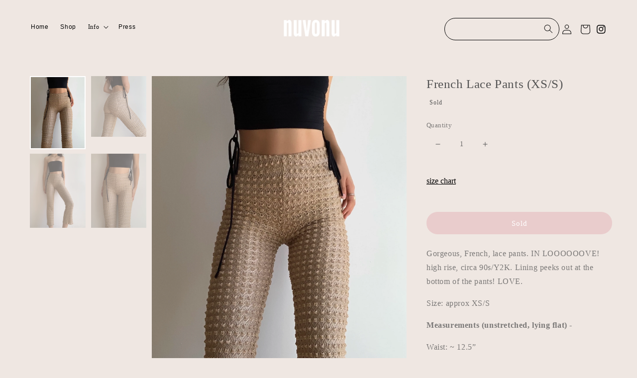

--- FILE ---
content_type: text/html; charset=utf-8
request_url: https://nuvonu.com/en-au/products/french-lace-pants-xs-s
body_size: 33412
content:
<!doctype html>
<html class="no-js" lang="en" fontify-lang="en">
  <head>


    <meta charset="utf-8">
    <meta http-equiv="X-UA-Compatible" content="IE=edge">
    <meta name="viewport" content="width=device-width,initial-scale=1">
    <meta name="theme-color" content="">
    <link rel="canonical" href="https://nuvonu.com/en-au/products/french-lace-pants-xs-s">
    <link rel="preconnect" href="https://cdn.shopify.com" crossorigin><link rel="preconnect" href="https://fonts.shopifycdn.com" crossorigin><title>
      French Lace Pants (XS/S)
 &ndash; Nuvonu</title>

    
      <meta name="description" content="Gorgeous, French, lace pants. IN LOOOOOOVE! high rise, circa 90s/Y2K. Lining peeks out at the bottom of the pants! LOVE.Size: approx XS/SMeasurements (unstretched, lying flat) -Waist: ~ 12.5”Hip: ~ 14”Rise: ~ 11”Inseam: ~ 30.5”Color: Sand/gold/brownCondition: absolutely beautiful vintage condition! May have slight sign">
    

    

<meta property="og:site_name" content="Nuvonu">
<meta property="og:url" content="https://nuvonu.com/en-au/products/french-lace-pants-xs-s">
<meta property="og:title" content="French Lace Pants (XS/S)">
<meta property="og:type" content="product">
<meta property="og:description" content="Gorgeous, French, lace pants. IN LOOOOOOVE! high rise, circa 90s/Y2K. Lining peeks out at the bottom of the pants! LOVE.Size: approx XS/SMeasurements (unstretched, lying flat) -Waist: ~ 12.5”Hip: ~ 14”Rise: ~ 11”Inseam: ~ 30.5”Color: Sand/gold/brownCondition: absolutely beautiful vintage condition! May have slight sign"><meta property="og:image" content="http://nuvonu.com/cdn/shop/products/nuvonu_29-07-2021-14-21-17.jpg?v=1646886737">
  <meta property="og:image:secure_url" content="https://nuvonu.com/cdn/shop/products/nuvonu_29-07-2021-14-21-17.jpg?v=1646886737">
  <meta property="og:image:width" content="1761">
  <meta property="og:image:height" content="2348"><meta property="og:price:amount" content="194.00">
  <meta property="og:price:currency" content="AUD"><meta name="twitter:card" content="summary_large_image">
<meta name="twitter:title" content="French Lace Pants (XS/S)">
<meta name="twitter:description" content="Gorgeous, French, lace pants. IN LOOOOOOVE! high rise, circa 90s/Y2K. Lining peeks out at the bottom of the pants! LOVE.Size: approx XS/SMeasurements (unstretched, lying flat) -Waist: ~ 12.5”Hip: ~ 14”Rise: ~ 11”Inseam: ~ 30.5”Color: Sand/gold/brownCondition: absolutely beautiful vintage condition! May have slight sign">




    <script src="https://code.jquery.com/jquery-3.6.0.min.js" ></script>
    <script src="https://cdnjs.cloudflare.com/ajax/libs/slick-carousel/1.8.1/slick.min.js" ></script>
    <link rel="stylesheet" href="https://cdnjs.cloudflare.com/ajax/libs/slick-carousel/1.8.1/slick.css"  />
    <link rel="stylesheet" href="https://cdnjs.cloudflare.com/ajax/libs/slick-carousel/1.8.1/slick-theme.css" />




    <script src="//nuvonu.com/cdn/shop/t/17/assets/global.js?v=117667946836474847651706847448" defer="defer"></script>
    <script>window.performance && window.performance.mark && window.performance.mark('shopify.content_for_header.start');</script><meta name="facebook-domain-verification" content="0xqyr126o9w542735whg5og2k54t47">
<meta id="shopify-digital-wallet" name="shopify-digital-wallet" content="/59591655588/digital_wallets/dialog">
<meta name="shopify-checkout-api-token" content="3c5da6760497e3494a0b0e094f126a50">
<meta id="in-context-paypal-metadata" data-shop-id="59591655588" data-venmo-supported="false" data-environment="production" data-locale="en_US" data-paypal-v4="true" data-currency="AUD">
<link rel="alternate" hreflang="x-default" href="https://nuvonu.com/products/french-lace-pants-xs-s">
<link rel="alternate" hreflang="en" href="https://nuvonu.com/products/french-lace-pants-xs-s">
<link rel="alternate" hreflang="en-AU" href="https://nuvonu.com/en-au/products/french-lace-pants-xs-s">
<link rel="alternate" hreflang="en-FR" href="https://nuvonu.com/en-fr/products/french-lace-pants-xs-s">
<link rel="alternate" hreflang="en-DE" href="https://nuvonu.com/en-de/products/french-lace-pants-xs-s">
<link rel="alternate" hreflang="en-TH" href="https://nuvonu.com/en-th/products/french-lace-pants-xs-s">
<link rel="alternate" type="application/json+oembed" href="https://nuvonu.com/en-au/products/french-lace-pants-xs-s.oembed">
<script async="async" src="/checkouts/internal/preloads.js?locale=en-AU"></script>
<link rel="preconnect" href="https://shop.app" crossorigin="anonymous">
<script async="async" src="https://shop.app/checkouts/internal/preloads.js?locale=en-AU&shop_id=59591655588" crossorigin="anonymous"></script>
<script id="apple-pay-shop-capabilities" type="application/json">{"shopId":59591655588,"countryCode":"US","currencyCode":"AUD","merchantCapabilities":["supports3DS"],"merchantId":"gid:\/\/shopify\/Shop\/59591655588","merchantName":"Nuvonu","requiredBillingContactFields":["postalAddress","email"],"requiredShippingContactFields":["postalAddress","email"],"shippingType":"shipping","supportedNetworks":["visa","masterCard","amex","discover","elo","jcb"],"total":{"type":"pending","label":"Nuvonu","amount":"1.00"},"shopifyPaymentsEnabled":true,"supportsSubscriptions":true}</script>
<script id="shopify-features" type="application/json">{"accessToken":"3c5da6760497e3494a0b0e094f126a50","betas":["rich-media-storefront-analytics"],"domain":"nuvonu.com","predictiveSearch":true,"shopId":59591655588,"locale":"en"}</script>
<script>var Shopify = Shopify || {};
Shopify.shop = "nuvonu.myshopify.com";
Shopify.locale = "en";
Shopify.currency = {"active":"AUD","rate":"1.4917455"};
Shopify.country = "AU";
Shopify.theme = {"name":"Copy of Copy of Copy of 2023-1-Dawn with Slick ...","id":141057261732,"schema_name":"Dawn","schema_version":"4.0.0","theme_store_id":null,"role":"main"};
Shopify.theme.handle = "null";
Shopify.theme.style = {"id":null,"handle":null};
Shopify.cdnHost = "nuvonu.com/cdn";
Shopify.routes = Shopify.routes || {};
Shopify.routes.root = "/en-au/";</script>
<script type="module">!function(o){(o.Shopify=o.Shopify||{}).modules=!0}(window);</script>
<script>!function(o){function n(){var o=[];function n(){o.push(Array.prototype.slice.apply(arguments))}return n.q=o,n}var t=o.Shopify=o.Shopify||{};t.loadFeatures=n(),t.autoloadFeatures=n()}(window);</script>
<script>
  window.ShopifyPay = window.ShopifyPay || {};
  window.ShopifyPay.apiHost = "shop.app\/pay";
  window.ShopifyPay.redirectState = null;
</script>
<script id="shop-js-analytics" type="application/json">{"pageType":"product"}</script>
<script defer="defer" async type="module" src="//nuvonu.com/cdn/shopifycloud/shop-js/modules/v2/client.init-shop-cart-sync_BT-GjEfc.en.esm.js"></script>
<script defer="defer" async type="module" src="//nuvonu.com/cdn/shopifycloud/shop-js/modules/v2/chunk.common_D58fp_Oc.esm.js"></script>
<script defer="defer" async type="module" src="//nuvonu.com/cdn/shopifycloud/shop-js/modules/v2/chunk.modal_xMitdFEc.esm.js"></script>
<script type="module">
  await import("//nuvonu.com/cdn/shopifycloud/shop-js/modules/v2/client.init-shop-cart-sync_BT-GjEfc.en.esm.js");
await import("//nuvonu.com/cdn/shopifycloud/shop-js/modules/v2/chunk.common_D58fp_Oc.esm.js");
await import("//nuvonu.com/cdn/shopifycloud/shop-js/modules/v2/chunk.modal_xMitdFEc.esm.js");

  window.Shopify.SignInWithShop?.initShopCartSync?.({"fedCMEnabled":true,"windoidEnabled":true});

</script>
<script>
  window.Shopify = window.Shopify || {};
  if (!window.Shopify.featureAssets) window.Shopify.featureAssets = {};
  window.Shopify.featureAssets['shop-js'] = {"shop-cart-sync":["modules/v2/client.shop-cart-sync_DZOKe7Ll.en.esm.js","modules/v2/chunk.common_D58fp_Oc.esm.js","modules/v2/chunk.modal_xMitdFEc.esm.js"],"init-fed-cm":["modules/v2/client.init-fed-cm_B6oLuCjv.en.esm.js","modules/v2/chunk.common_D58fp_Oc.esm.js","modules/v2/chunk.modal_xMitdFEc.esm.js"],"shop-cash-offers":["modules/v2/client.shop-cash-offers_D2sdYoxE.en.esm.js","modules/v2/chunk.common_D58fp_Oc.esm.js","modules/v2/chunk.modal_xMitdFEc.esm.js"],"shop-login-button":["modules/v2/client.shop-login-button_QeVjl5Y3.en.esm.js","modules/v2/chunk.common_D58fp_Oc.esm.js","modules/v2/chunk.modal_xMitdFEc.esm.js"],"pay-button":["modules/v2/client.pay-button_DXTOsIq6.en.esm.js","modules/v2/chunk.common_D58fp_Oc.esm.js","modules/v2/chunk.modal_xMitdFEc.esm.js"],"shop-button":["modules/v2/client.shop-button_DQZHx9pm.en.esm.js","modules/v2/chunk.common_D58fp_Oc.esm.js","modules/v2/chunk.modal_xMitdFEc.esm.js"],"avatar":["modules/v2/client.avatar_BTnouDA3.en.esm.js"],"init-windoid":["modules/v2/client.init-windoid_CR1B-cfM.en.esm.js","modules/v2/chunk.common_D58fp_Oc.esm.js","modules/v2/chunk.modal_xMitdFEc.esm.js"],"init-shop-for-new-customer-accounts":["modules/v2/client.init-shop-for-new-customer-accounts_C_vY_xzh.en.esm.js","modules/v2/client.shop-login-button_QeVjl5Y3.en.esm.js","modules/v2/chunk.common_D58fp_Oc.esm.js","modules/v2/chunk.modal_xMitdFEc.esm.js"],"init-shop-email-lookup-coordinator":["modules/v2/client.init-shop-email-lookup-coordinator_BI7n9ZSv.en.esm.js","modules/v2/chunk.common_D58fp_Oc.esm.js","modules/v2/chunk.modal_xMitdFEc.esm.js"],"init-shop-cart-sync":["modules/v2/client.init-shop-cart-sync_BT-GjEfc.en.esm.js","modules/v2/chunk.common_D58fp_Oc.esm.js","modules/v2/chunk.modal_xMitdFEc.esm.js"],"shop-toast-manager":["modules/v2/client.shop-toast-manager_DiYdP3xc.en.esm.js","modules/v2/chunk.common_D58fp_Oc.esm.js","modules/v2/chunk.modal_xMitdFEc.esm.js"],"init-customer-accounts":["modules/v2/client.init-customer-accounts_D9ZNqS-Q.en.esm.js","modules/v2/client.shop-login-button_QeVjl5Y3.en.esm.js","modules/v2/chunk.common_D58fp_Oc.esm.js","modules/v2/chunk.modal_xMitdFEc.esm.js"],"init-customer-accounts-sign-up":["modules/v2/client.init-customer-accounts-sign-up_iGw4briv.en.esm.js","modules/v2/client.shop-login-button_QeVjl5Y3.en.esm.js","modules/v2/chunk.common_D58fp_Oc.esm.js","modules/v2/chunk.modal_xMitdFEc.esm.js"],"shop-follow-button":["modules/v2/client.shop-follow-button_CqMgW2wH.en.esm.js","modules/v2/chunk.common_D58fp_Oc.esm.js","modules/v2/chunk.modal_xMitdFEc.esm.js"],"checkout-modal":["modules/v2/client.checkout-modal_xHeaAweL.en.esm.js","modules/v2/chunk.common_D58fp_Oc.esm.js","modules/v2/chunk.modal_xMitdFEc.esm.js"],"shop-login":["modules/v2/client.shop-login_D91U-Q7h.en.esm.js","modules/v2/chunk.common_D58fp_Oc.esm.js","modules/v2/chunk.modal_xMitdFEc.esm.js"],"lead-capture":["modules/v2/client.lead-capture_BJmE1dJe.en.esm.js","modules/v2/chunk.common_D58fp_Oc.esm.js","modules/v2/chunk.modal_xMitdFEc.esm.js"],"payment-terms":["modules/v2/client.payment-terms_Ci9AEqFq.en.esm.js","modules/v2/chunk.common_D58fp_Oc.esm.js","modules/v2/chunk.modal_xMitdFEc.esm.js"]};
</script>
<script>(function() {
  var isLoaded = false;
  function asyncLoad() {
    if (isLoaded) return;
    isLoaded = true;
    var urls = ["https:\/\/instafeed.nfcube.com\/cdn\/2e8f4588cd98a5b7b2e0b3601bd04ce7.js?shop=nuvonu.myshopify.com","https:\/\/rio.pwztag.com\/rio.js?shop=nuvonu.myshopify.com","https:\/\/shopify-widget.route.com\/shopify.widget.js?shop=nuvonu.myshopify.com"];
    for (var i = 0; i < urls.length; i++) {
      var s = document.createElement('script');
      s.type = 'text/javascript';
      s.async = true;
      s.src = urls[i];
      var x = document.getElementsByTagName('script')[0];
      x.parentNode.insertBefore(s, x);
    }
  };
  if(window.attachEvent) {
    window.attachEvent('onload', asyncLoad);
  } else {
    window.addEventListener('load', asyncLoad, false);
  }
})();</script>
<script id="__st">var __st={"a":59591655588,"offset":-28800,"reqid":"dee49fa8-2abd-4fe9-94ff-caeb6d9a2824-1769065609","pageurl":"nuvonu.com\/en-au\/products\/french-lace-pants-xs-s","u":"6ea34591c887","p":"product","rtyp":"product","rid":7245817086116};</script>
<script>window.ShopifyPaypalV4VisibilityTracking = true;</script>
<script id="captcha-bootstrap">!function(){'use strict';const t='contact',e='account',n='new_comment',o=[[t,t],['blogs',n],['comments',n],[t,'customer']],c=[[e,'customer_login'],[e,'guest_login'],[e,'recover_customer_password'],[e,'create_customer']],r=t=>t.map((([t,e])=>`form[action*='/${t}']:not([data-nocaptcha='true']) input[name='form_type'][value='${e}']`)).join(','),a=t=>()=>t?[...document.querySelectorAll(t)].map((t=>t.form)):[];function s(){const t=[...o],e=r(t);return a(e)}const i='password',u='form_key',d=['recaptcha-v3-token','g-recaptcha-response','h-captcha-response',i],f=()=>{try{return window.sessionStorage}catch{return}},m='__shopify_v',_=t=>t.elements[u];function p(t,e,n=!1){try{const o=window.sessionStorage,c=JSON.parse(o.getItem(e)),{data:r}=function(t){const{data:e,action:n}=t;return t[m]||n?{data:e,action:n}:{data:t,action:n}}(c);for(const[e,n]of Object.entries(r))t.elements[e]&&(t.elements[e].value=n);n&&o.removeItem(e)}catch(o){console.error('form repopulation failed',{error:o})}}const l='form_type',E='cptcha';function T(t){t.dataset[E]=!0}const w=window,h=w.document,L='Shopify',v='ce_forms',y='captcha';let A=!1;((t,e)=>{const n=(g='f06e6c50-85a8-45c8-87d0-21a2b65856fe',I='https://cdn.shopify.com/shopifycloud/storefront-forms-hcaptcha/ce_storefront_forms_captcha_hcaptcha.v1.5.2.iife.js',D={infoText:'Protected by hCaptcha',privacyText:'Privacy',termsText:'Terms'},(t,e,n)=>{const o=w[L][v],c=o.bindForm;if(c)return c(t,g,e,D).then(n);var r;o.q.push([[t,g,e,D],n]),r=I,A||(h.body.append(Object.assign(h.createElement('script'),{id:'captcha-provider',async:!0,src:r})),A=!0)});var g,I,D;w[L]=w[L]||{},w[L][v]=w[L][v]||{},w[L][v].q=[],w[L][y]=w[L][y]||{},w[L][y].protect=function(t,e){n(t,void 0,e),T(t)},Object.freeze(w[L][y]),function(t,e,n,w,h,L){const[v,y,A,g]=function(t,e,n){const i=e?o:[],u=t?c:[],d=[...i,...u],f=r(d),m=r(i),_=r(d.filter((([t,e])=>n.includes(e))));return[a(f),a(m),a(_),s()]}(w,h,L),I=t=>{const e=t.target;return e instanceof HTMLFormElement?e:e&&e.form},D=t=>v().includes(t);t.addEventListener('submit',(t=>{const e=I(t);if(!e)return;const n=D(e)&&!e.dataset.hcaptchaBound&&!e.dataset.recaptchaBound,o=_(e),c=g().includes(e)&&(!o||!o.value);(n||c)&&t.preventDefault(),c&&!n&&(function(t){try{if(!f())return;!function(t){const e=f();if(!e)return;const n=_(t);if(!n)return;const o=n.value;o&&e.removeItem(o)}(t);const e=Array.from(Array(32),(()=>Math.random().toString(36)[2])).join('');!function(t,e){_(t)||t.append(Object.assign(document.createElement('input'),{type:'hidden',name:u})),t.elements[u].value=e}(t,e),function(t,e){const n=f();if(!n)return;const o=[...t.querySelectorAll(`input[type='${i}']`)].map((({name:t})=>t)),c=[...d,...o],r={};for(const[a,s]of new FormData(t).entries())c.includes(a)||(r[a]=s);n.setItem(e,JSON.stringify({[m]:1,action:t.action,data:r}))}(t,e)}catch(e){console.error('failed to persist form',e)}}(e),e.submit())}));const S=(t,e)=>{t&&!t.dataset[E]&&(n(t,e.some((e=>e===t))),T(t))};for(const o of['focusin','change'])t.addEventListener(o,(t=>{const e=I(t);D(e)&&S(e,y())}));const B=e.get('form_key'),M=e.get(l),P=B&&M;t.addEventListener('DOMContentLoaded',(()=>{const t=y();if(P)for(const e of t)e.elements[l].value===M&&p(e,B);[...new Set([...A(),...v().filter((t=>'true'===t.dataset.shopifyCaptcha))])].forEach((e=>S(e,t)))}))}(h,new URLSearchParams(w.location.search),n,t,e,['guest_login'])})(!0,!0)}();</script>
<script integrity="sha256-4kQ18oKyAcykRKYeNunJcIwy7WH5gtpwJnB7kiuLZ1E=" data-source-attribution="shopify.loadfeatures" defer="defer" src="//nuvonu.com/cdn/shopifycloud/storefront/assets/storefront/load_feature-a0a9edcb.js" crossorigin="anonymous"></script>
<script crossorigin="anonymous" defer="defer" src="//nuvonu.com/cdn/shopifycloud/storefront/assets/shopify_pay/storefront-65b4c6d7.js?v=20250812"></script>
<script data-source-attribution="shopify.dynamic_checkout.dynamic.init">var Shopify=Shopify||{};Shopify.PaymentButton=Shopify.PaymentButton||{isStorefrontPortableWallets:!0,init:function(){window.Shopify.PaymentButton.init=function(){};var t=document.createElement("script");t.src="https://nuvonu.com/cdn/shopifycloud/portable-wallets/latest/portable-wallets.en.js",t.type="module",document.head.appendChild(t)}};
</script>
<script data-source-attribution="shopify.dynamic_checkout.buyer_consent">
  function portableWalletsHideBuyerConsent(e){var t=document.getElementById("shopify-buyer-consent"),n=document.getElementById("shopify-subscription-policy-button");t&&n&&(t.classList.add("hidden"),t.setAttribute("aria-hidden","true"),n.removeEventListener("click",e))}function portableWalletsShowBuyerConsent(e){var t=document.getElementById("shopify-buyer-consent"),n=document.getElementById("shopify-subscription-policy-button");t&&n&&(t.classList.remove("hidden"),t.removeAttribute("aria-hidden"),n.addEventListener("click",e))}window.Shopify?.PaymentButton&&(window.Shopify.PaymentButton.hideBuyerConsent=portableWalletsHideBuyerConsent,window.Shopify.PaymentButton.showBuyerConsent=portableWalletsShowBuyerConsent);
</script>
<script>
  function portableWalletsCleanup(e){e&&e.src&&console.error("Failed to load portable wallets script "+e.src);var t=document.querySelectorAll("shopify-accelerated-checkout .shopify-payment-button__skeleton, shopify-accelerated-checkout-cart .wallet-cart-button__skeleton"),e=document.getElementById("shopify-buyer-consent");for(let e=0;e<t.length;e++)t[e].remove();e&&e.remove()}function portableWalletsNotLoadedAsModule(e){e instanceof ErrorEvent&&"string"==typeof e.message&&e.message.includes("import.meta")&&"string"==typeof e.filename&&e.filename.includes("portable-wallets")&&(window.removeEventListener("error",portableWalletsNotLoadedAsModule),window.Shopify.PaymentButton.failedToLoad=e,"loading"===document.readyState?document.addEventListener("DOMContentLoaded",window.Shopify.PaymentButton.init):window.Shopify.PaymentButton.init())}window.addEventListener("error",portableWalletsNotLoadedAsModule);
</script>

<script type="module" src="https://nuvonu.com/cdn/shopifycloud/portable-wallets/latest/portable-wallets.en.js" onError="portableWalletsCleanup(this)" crossorigin="anonymous"></script>
<script nomodule>
  document.addEventListener("DOMContentLoaded", portableWalletsCleanup);
</script>

<link id="shopify-accelerated-checkout-styles" rel="stylesheet" media="screen" href="https://nuvonu.com/cdn/shopifycloud/portable-wallets/latest/accelerated-checkout-backwards-compat.css" crossorigin="anonymous">
<style id="shopify-accelerated-checkout-cart">
        #shopify-buyer-consent {
  margin-top: 1em;
  display: inline-block;
  width: 100%;
}

#shopify-buyer-consent.hidden {
  display: none;
}

#shopify-subscription-policy-button {
  background: none;
  border: none;
  padding: 0;
  text-decoration: underline;
  font-size: inherit;
  cursor: pointer;
}

#shopify-subscription-policy-button::before {
  box-shadow: none;
}

      </style>
<script id="sections-script" data-sections="main-product,header,footer" defer="defer" src="//nuvonu.com/cdn/shop/t/17/compiled_assets/scripts.js?v=1936"></script>
<script>window.performance && window.performance.mark && window.performance.mark('shopify.content_for_header.end');</script> 
 <link rel="stylesheet" href="//fonts.googleapis.com/css?family=Cormorant:100,200,300,400,500,600,700,800,900" />


<style type="text/css" id="nitro-fontify" >
	/** {"overwrite":true,"mobile":false,"desktop":false,"stylesheet":"font-size:10px;","languages":["all"]}**/
				 
		 
					h2{
				font-family: 'Cormorant' !important;/** end **/
				font-size:10px;
			}
		 
	</style>



    <style data-shopify>
      @font-face {
  font-family: "Open Sans";
  font-weight: 400;
  font-style: normal;
  font-display: swap;
  src: url("//nuvonu.com/cdn/fonts/open_sans/opensans_n4.c32e4d4eca5273f6d4ee95ddf54b5bbb75fc9b61.woff2") format("woff2"),
       url("//nuvonu.com/cdn/fonts/open_sans/opensans_n4.5f3406f8d94162b37bfa232b486ac93ee892406d.woff") format("woff");
}

      @font-face {
  font-family: "Open Sans";
  font-weight: 700;
  font-style: normal;
  font-display: swap;
  src: url("//nuvonu.com/cdn/fonts/open_sans/opensans_n7.a9393be1574ea8606c68f4441806b2711d0d13e4.woff2") format("woff2"),
       url("//nuvonu.com/cdn/fonts/open_sans/opensans_n7.7b8af34a6ebf52beb1a4c1d8c73ad6910ec2e553.woff") format("woff");
}

      @font-face {
  font-family: "Open Sans";
  font-weight: 400;
  font-style: italic;
  font-display: swap;
  src: url("//nuvonu.com/cdn/fonts/open_sans/opensans_i4.6f1d45f7a46916cc95c694aab32ecbf7509cbf33.woff2") format("woff2"),
       url("//nuvonu.com/cdn/fonts/open_sans/opensans_i4.4efaa52d5a57aa9a57c1556cc2b7465d18839daa.woff") format("woff");
}

      @font-face {
  font-family: "Open Sans";
  font-weight: 700;
  font-style: italic;
  font-display: swap;
  src: url("//nuvonu.com/cdn/fonts/open_sans/opensans_i7.916ced2e2ce15f7fcd95d196601a15e7b89ee9a4.woff2") format("woff2"),
       url("//nuvonu.com/cdn/fonts/open_sans/opensans_i7.99a9cff8c86ea65461de497ade3d515a98f8b32a.woff") format("woff");
}

      @font-face {
  font-family: "Open Sans";
  font-weight: 400;
  font-style: normal;
  font-display: swap;
  src: url("//nuvonu.com/cdn/fonts/open_sans/opensans_n4.c32e4d4eca5273f6d4ee95ddf54b5bbb75fc9b61.woff2") format("woff2"),
       url("//nuvonu.com/cdn/fonts/open_sans/opensans_n4.5f3406f8d94162b37bfa232b486ac93ee892406d.woff") format("woff");
}


      :root {
        --font-body-family: "Open Sans", sans-serif;
        --font-body-style: normal;
        --font-body-weight: 400;

   --font-heading-family: "Open Sans", sans-serif; 
         
        --font-heading-style: normal;
    
        --font-heading-weight: 400;

        --font-body-scale: 1.0;
        --font-heading-scale: 1.0;

        --color-base-text: 83, 83, 83;
        --color-shadow: 83, 83, 83;
        --color-base-background-1: 239, 231, 226;
        --color-base-background-2: 239, 231, 226;
        --color-base-solid-button-labels: 0, 0, 0;
        --color-base-outline-button-labels: 0, 0, 0;
        --color-base-accent-1: 255, 255, 255;
        --color-base-accent-2: 36, 31, 51;
        --payment-terms-background-color: #efe7e2;

        --gradient-base-background-1: #efe7e2;
        --gradient-base-background-2: #efe7e2;
        --gradient-base-accent-1: #ffffff;
        --gradient-base-accent-2: #241f33;

        --media-padding: px;
        --media-border-opacity: 0.05;
        --media-border-width: 0px;
        --media-radius: 0px;
        --media-shadow-opacity: 0.0;
        --media-shadow-horizontal-offset: 0px;
        --media-shadow-vertical-offset: -30px;
        --media-shadow-blur-radius: 0px;

        --page-width: 140rem;
        --page-width-margin: 0rem;

        --card-image-padding: 0.0rem;
        --card-corner-radius: 0.0rem;
        --card-text-alignment: left;
        --card-border-width: 0.0rem;
        --card-border-opacity: 0.0;
        --card-shadow-opacity: 0.1;
        --card-shadow-horizontal-offset: 0.0rem;
        --card-shadow-vertical-offset: 0.0rem;
        --card-shadow-blur-radius: 0.0rem;

        --badge-corner-radius: 4.0rem;

        --popup-border-width: 1px;
        --popup-border-opacity: 0.1;
        --popup-corner-radius: 0px;
        --popup-shadow-opacity: 0.0;
        --popup-shadow-horizontal-offset: 0px;
        --popup-shadow-vertical-offset: 0px;
        --popup-shadow-blur-radius: 0px;

        --drawer-border-width: 1px;
        --drawer-border-opacity: 0.1;
        --drawer-shadow-opacity: 0.0;
        --drawer-shadow-horizontal-offset: 0px;
        --drawer-shadow-vertical-offset: 0px;
        --drawer-shadow-blur-radius: 0px;

        --spacing-sections-desktop: 0px;
        --spacing-sections-mobile: 0px;

        --grid-desktop-vertical-spacing: 8px;
        --grid-desktop-horizontal-spacing: 4px;
        --grid-mobile-vertical-spacing: 4px;
        --grid-mobile-horizontal-spacing: 2px;

        --text-boxes-border-opacity: 0.0;
        --text-boxes-border-width: 0px;
        --text-boxes-radius: 0px;
        --text-boxes-shadow-opacity: 0.0;
        --text-boxes-shadow-horizontal-offset: 0px;
        --text-boxes-shadow-vertical-offset: 0px;
        --text-boxes-shadow-blur-radius: 0px;

        --buttons-radius: 40px;
        --buttons-radius-outset: 40px;
        --buttons-border-width: 0px;
        --buttons-border-opacity: 1.0;
        --buttons-shadow-opacity: 0.0;
        --buttons-shadow-horizontal-offset: 0px;
        --buttons-shadow-vertical-offset: 0px;
        --buttons-shadow-blur-radius: 0px;
        --buttons-border-offset: 0.3px;

        --inputs-radius: 40px;
        --inputs-border-width: 0px;
        --inputs-border-opacity: 0.55;
        --inputs-shadow-opacity: 0.0;
        --inputs-shadow-horizontal-offset: 0px;
        --inputs-margin-offset: 0px;
        --inputs-shadow-vertical-offset: 0px;
        --inputs-shadow-blur-radius: 0px;
        --inputs-radius-outset: 40px;

        --variant-pills-radius: 40px;
        --variant-pills-border-width: 1px;
        --variant-pills-border-opacity: 0.55;
        --variant-pills-shadow-opacity: 0.0;
        --variant-pills-shadow-horizontal-offset: 0px;
        --variant-pills-shadow-vertical-offset: 0px;
        --variant-pills-shadow-blur-radius: 0px;
      }

      *,
      *::before,
      *::after {
        box-sizing: inherit;
      }

      html {
        box-sizing: border-box;
        font-size: calc(var(--font-body-scale) * 62.5%);
        height: 100%;
      }

      body {
        display: grid;
        grid-template-rows: auto auto 1fr auto;
        grid-template-columns: 100%;
        min-height: 100%;
        margin: 0;
        font-size: 1.5rem;
        letter-spacing: 0.06rem;
        line-height: calc(1 + 0.8 / var(--font-body-scale));
        font-family: var(--font-body-family);
        font-style: var(--font-body-style);
        font-weight: var(--font-body-weight);
      }

      @media screen and (min-width: 750px) {
        body {
          font-size: 1.6rem;
        }
      }
  
    </style>

    <link href="//nuvonu.com/cdn/shop/t/17/assets/base.css?v=75204650754970549741706847448" rel="stylesheet" type="text/css" media="all" />
<link rel="preload" as="font" href="//nuvonu.com/cdn/fonts/open_sans/opensans_n4.c32e4d4eca5273f6d4ee95ddf54b5bbb75fc9b61.woff2" type="font/woff2" crossorigin><link rel="preload" as="font" href="//nuvonu.com/cdn/fonts/open_sans/opensans_n4.c32e4d4eca5273f6d4ee95ddf54b5bbb75fc9b61.woff2" type="font/woff2" crossorigin><link rel="stylesheet" href="//nuvonu.com/cdn/shop/t/17/assets/component-predictive-search.css?v=79018524475886073261706847448" media="print" onload="this.media='all'"><script>document.documentElement.className = document.documentElement.className.replace('no-js', 'js');
    if (Shopify.designMode) {
      document.documentElement.classList.add('shopify-design-mode');
    }
    </script>
    

  
  

<script>
  var __productWizRioProduct = {"id":7245817086116,"title":"French Lace Pants (XS\/S)","handle":"french-lace-pants-xs-s","description":"\u003cp class=\"\"\u003eGorgeous, French, lace pants. IN LOOOOOOVE! high rise, circa 90s\/Y2K. Lining peeks out at the bottom of the pants! LOVE.\u003c\/p\u003e\u003cp class=\"\"\u003e\u003c\/p\u003e\u003cp class=\"\"\u003eSize: approx XS\/S\u003c\/p\u003e\u003cp class=\"\"\u003e\u003cstrong\u003eMeasurements (unstretched, lying flat) -\u003c\/strong\u003e\u003c\/p\u003e\u003cp class=\"\"\u003eWaist: ~ 12.5”\u003c\/p\u003e\u003cp class=\"\"\u003eHip: ~ 14”\u003c\/p\u003e\u003cp class=\"\"\u003eRise: ~ 11”\u003c\/p\u003e\u003cp class=\"\"\u003eInseam: ~ 30.5”\u003c\/p\u003e\u003cp class=\"\"\u003e\u003cstrong\u003eColor: \u003c\/strong\u003eSand\/gold\/brown\u003c\/p\u003e\u003cp class=\"\"\u003e\u003cstrong\u003eCondition: \u003c\/strong\u003eabsolutely\u003cstrong\u003e \u003c\/strong\u003ebeautiful vintage condition! May have slight signs of wear.\u003c\/p\u003e\u003cp class=\"\"\u003e\u003c\/p\u003e\u003cp class=\"\"\u003e\u003cstrong\u003eModel measurements:\u003c\/strong\u003e\u003c\/p\u003e\u003cp class=\"\"\u003eBust: 32c\u003c\/p\u003e\u003cp class=\"\"\u003eWaist: 25\u003c\/p\u003e\u003cp class=\"\"\u003eHip: 33\u003c\/p\u003e\u003cp class=\"\"\u003eHeight: 5’ 8”\u003c\/p\u003e","published_at":"2022-03-09T20:46:05-08:00","created_at":"2022-03-09T20:08:57-08:00","vendor":"Nuvonu","type":"","tags":["Bottoms"],"price":19400,"price_min":19400,"price_max":19400,"available":false,"price_varies":false,"compare_at_price":null,"compare_at_price_min":0,"compare_at_price_max":0,"compare_at_price_varies":false,"variants":[{"id":41911248093348,"title":"Default Title","option1":"Default Title","option2":null,"option3":null,"sku":"SQ6141211","requires_shipping":true,"taxable":true,"featured_image":null,"available":false,"name":"French Lace Pants (XS\/S)","public_title":null,"options":["Default Title"],"price":19400,"weight":454,"compare_at_price":null,"inventory_management":"shopify","barcode":null,"requires_selling_plan":false,"selling_plan_allocations":[]}],"images":["\/\/nuvonu.com\/cdn\/shop\/products\/nuvonu_29-07-2021-14-21-17.jpg?v=1646886737","\/\/nuvonu.com\/cdn\/shop\/products\/nuvonu_29-07-2021-14-22-31.jpg?v=1646886739","\/\/nuvonu.com\/cdn\/shop\/products\/nuvonu_29-07-2021-14-20-34.jpg?v=1646886740","\/\/nuvonu.com\/cdn\/shop\/products\/nuvonu_29-07-2021-14-22-06.jpg?v=1646886742"],"featured_image":"\/\/nuvonu.com\/cdn\/shop\/products\/nuvonu_29-07-2021-14-21-17.jpg?v=1646886737","options":["Title"],"media":[{"alt":null,"id":25604985290916,"position":1,"preview_image":{"aspect_ratio":0.75,"height":2348,"width":1761,"src":"\/\/nuvonu.com\/cdn\/shop\/products\/nuvonu_29-07-2021-14-21-17.jpg?v=1646886737"},"aspect_ratio":0.75,"height":2348,"media_type":"image","src":"\/\/nuvonu.com\/cdn\/shop\/products\/nuvonu_29-07-2021-14-21-17.jpg?v=1646886737","width":1761},{"alt":null,"id":25604985618596,"position":2,"preview_image":{"aspect_ratio":0.91,"height":2545,"width":2316,"src":"\/\/nuvonu.com\/cdn\/shop\/products\/nuvonu_29-07-2021-14-22-31.jpg?v=1646886739"},"aspect_ratio":0.91,"height":2545,"media_type":"image","src":"\/\/nuvonu.com\/cdn\/shop\/products\/nuvonu_29-07-2021-14-22-31.jpg?v=1646886739","width":2316},{"alt":null,"id":25604985946276,"position":3,"preview_image":{"aspect_ratio":0.75,"height":2214,"width":1660,"src":"\/\/nuvonu.com\/cdn\/shop\/products\/nuvonu_29-07-2021-14-20-34.jpg?v=1646886740"},"aspect_ratio":0.75,"height":2214,"media_type":"image","src":"\/\/nuvonu.com\/cdn\/shop\/products\/nuvonu_29-07-2021-14-20-34.jpg?v=1646886740","width":1660},{"alt":null,"id":25604986142884,"position":4,"preview_image":{"aspect_ratio":0.75,"height":2435,"width":1826,"src":"\/\/nuvonu.com\/cdn\/shop\/products\/nuvonu_29-07-2021-14-22-06.jpg?v=1646886742"},"aspect_ratio":0.75,"height":2435,"media_type":"image","src":"\/\/nuvonu.com\/cdn\/shop\/products\/nuvonu_29-07-2021-14-22-06.jpg?v=1646886742","width":1826}],"requires_selling_plan":false,"selling_plan_groups":[],"content":"\u003cp class=\"\"\u003eGorgeous, French, lace pants. IN LOOOOOOVE! high rise, circa 90s\/Y2K. Lining peeks out at the bottom of the pants! LOVE.\u003c\/p\u003e\u003cp class=\"\"\u003e\u003c\/p\u003e\u003cp class=\"\"\u003eSize: approx XS\/S\u003c\/p\u003e\u003cp class=\"\"\u003e\u003cstrong\u003eMeasurements (unstretched, lying flat) -\u003c\/strong\u003e\u003c\/p\u003e\u003cp class=\"\"\u003eWaist: ~ 12.5”\u003c\/p\u003e\u003cp class=\"\"\u003eHip: ~ 14”\u003c\/p\u003e\u003cp class=\"\"\u003eRise: ~ 11”\u003c\/p\u003e\u003cp class=\"\"\u003eInseam: ~ 30.5”\u003c\/p\u003e\u003cp class=\"\"\u003e\u003cstrong\u003eColor: \u003c\/strong\u003eSand\/gold\/brown\u003c\/p\u003e\u003cp class=\"\"\u003e\u003cstrong\u003eCondition: \u003c\/strong\u003eabsolutely\u003cstrong\u003e \u003c\/strong\u003ebeautiful vintage condition! May have slight signs of wear.\u003c\/p\u003e\u003cp class=\"\"\u003e\u003c\/p\u003e\u003cp class=\"\"\u003e\u003cstrong\u003eModel measurements:\u003c\/strong\u003e\u003c\/p\u003e\u003cp class=\"\"\u003eBust: 32c\u003c\/p\u003e\u003cp class=\"\"\u003eWaist: 25\u003c\/p\u003e\u003cp class=\"\"\u003eHip: 33\u003c\/p\u003e\u003cp class=\"\"\u003eHeight: 5’ 8”\u003c\/p\u003e"};
  if (typeof __productWizRioProduct === 'object' && __productWizRioProduct !== null) {
    __productWizRioProduct.options = [{"name":"Title","position":1,"values":["Default Title"]}];
  }
  var __productWizRioHasOnlyDefaultVariant = true;
  var __productWizRioAssets = null;
  if (typeof __productWizRioAssets === 'string') {
    __productWizRioAssets = JSON.parse(__productWizRioAssets);
  }
  var __productWizRioVariantImages = null;
  var __productWizRioProductOptions = null;
  var __productWizRioProductOptionsSettings = null;
  var __productWizRioShop = null;
  var __productWizRioProductOptionsShop = null;
  var __productWizRioProductGallery = {"disabled":true};
  var __productWizRio = {};
  var __productWizRioOptions = {};
  __productWizRio.moneyFormat = "${{amount}}";
  __productWizRio.moneyFormatWithCurrency = "${{amount}} AUD";
  /*rio-start*/
  __productWizRio.theme = 'dawn';
  (function() {
    function insertGalleryPlaceholder(e,t){try{var i=__productWizRio.config["breakpoint"];const s="string"==typeof i&&window.matchMedia(`(min-width:${i})`).matches,c=__productWizRio.config[s?"desktop":"mobile"]["vertical"];var o=(()=>{const t=e=>{e=("model"===e.media_type?e.preview_image:e).aspect_ratio;return 1/("number"==typeof e?e:1)};var i=new URL(document.location).searchParams.get("variant")||null;const o=(e=>{const{productRio:t,product:i}=__productWizRio;let o=e;if("string"==typeof o&&(i.variants.find(e=>""+e.id===o)||(o=null)),"string"!=typeof o&&(n=i.variants.find(e=>e.available),o=n?""+n.id:""+i.variants[0].id),!Array.isArray(t)){var l=0<i.media.length?i.media[0]:null,n=i.variants.find(e=>""+e.id===o);if(n){const r=n.featured_media?n.featured_media.id:null;if(r){n=i.media.find(e=>e.id===r);if(n)return n}}return l}{const a=t.find(e=>e.id===o);if(a&&Array.isArray(a.media)&&0<a.media.length)if(c){const d=[];if(a.media.forEach(t=>{var e=i.media.find(e=>""+e.id===t);e&&d.push(e)}),0<d.length)return d}else{const s=a.media[0];l=i.media.find(e=>""+e.id===s);if(l)return l}}return null})(i);if(Array.isArray(o)){i=o.map(e=>t(e));let e=1;return 0<i.length&&(i=Math.max(...i),Number.isFinite(i)&&(e=i)),(100*e).toFixed(3)+"%"}return o?(100*t(o)).toFixed(3)+"%":null})();if("string"!=typeof o)return void console.log("Rio: Gallery placeholder gallery ratio could not be found. Bailing out.");var l=(e=>{var t=__productWizRio.config[s?"desktop":"mobile"]["thumbnails"];if("object"==typeof t){var{orientation:i,container:o,thumbnailWidth:t}=t;if("left"===i||"right"===i){e=Number.parseFloat(e);if(Number.isFinite(e)){e=e/100;if("number"==typeof o){const l=100*o*e;return l.toFixed(3)+"%"}if("number"==typeof t)return t*e+"px"}}}return null})(o),n="string"==typeof l?`calc(${o} - ${l})`:o,r=(()=>{const e=__productWizRio.config[s?"desktop":"mobile"]["maxHeight"];return"string"==typeof e&&e.endsWith("px")&&!c?e:null})(),a="string"==typeof r?`min(${n}, ${r})`:n;const p=document.createElement("div");p.style.display="block",p.style.marginTop="-50px",p.style.pointerEvents="none",p.style.paddingBottom=`calc(${a} + 100px)`,console.log("Rio: Gallery placeholder scale: "+p.style.paddingBottom),p.style.boxSizing="border-box",e.appendChild(p);const g=()=>{p.style.position="absolute",p.style.top=0,p.style.zIndex=-2147483647};document.addEventListener("DOMContentLoaded",()=>{try{0===p.clientHeight&&(console.log("Rio: Gallery placeholder height is 0"),g());var e=`${0===p.clientHeight?window.innerHeight:p.clientHeight}px`;p.style.paddingBottom=null,p.style.overflow="hidden",p.style.height=e,console.log("Rio: Gallery placeholder height: "+p.style.height);const i=document.createElement("span");i.style.wordBreak="break-all",i.style.fontSize="20px",i.style.lineHeight=0,i.style.userSelect="none";let t="";for(let e=0;e<1e4;e+=1)t+="  ";i.innerText=t,p.appendChild(i)}catch(e){console.log("Rio: failed to insert gallery placeholder (2)"),console.log(e)}});const u=new MutationObserver(()=>{try{u.disconnect(),console.log("Rio: rio-media-gallery inflated"),g()}catch(e){console.log("Rio: failed to insert gallery placeholder (3)"),console.log(e)}});var d={childList:!0,subtree:!0};u.observe(t,d),window.addEventListener("load",()=>{try{e.removeChild(p)}catch(e){console.log("Rio: failed to remove gallery placeholder"),console.log(e)}})}catch(e){console.log("Rio: failed to insert gallery placeholder"),console.log(e)}}
    __productWizRio.renderQueue = [];

__productWizRio.queueRender = (...params) => {
  __productWizRio.renderQueue.push(params);

  if (typeof __productWizRio.processRenderQueue === 'function') {
    __productWizRio.processRenderQueue();
  }
};

__productWizRioOptions.renderQueue = [];

__productWizRioOptions.queueRender = (...params) => {
  __productWizRioOptions.renderQueue.push(params);

  if (typeof __productWizRioOptions.processRenderQueue === 'function') {
    __productWizRioOptions.processRenderQueue();
  }
};

function debugLog(...x) {
  console.log(...x);
}

function insertRioOptionsTitleStyle(style) {
  let str = '';

  for (const key of Object.keys(style)) {
    str += `${key}:${style[key]};`;
  }

  const styleElem = document.createElement('style');
  styleElem.textContent = `.rio-product-option-title{${str}}`;
  document.head.appendChild(styleElem);
}

function getComputedStyle(selectorStr, props) {
  return new Promise(resolve => {
    const func = () => {
      if (typeof selectorStr !== 'string' || !Array.isArray(props)) {
        return null;
      }

      const selectors = selectorStr.split('/');
      let root = null;
      let child = null;

      for (const selector of selectors) {
        const isClassName = selector.startsWith('.');
        const isId = selector.startsWith('#');
        const isIdOrClassName = isClassName || isId;
        const name = isIdOrClassName ? selector.substring(1) : selector;
        const element = document.createElement(isIdOrClassName ? 'div' : name);

        if (isClassName) {
          element.classList.add(name);
        }

        if (isId) {
          element.id = name;
        }

        if (root === null) {
          root = element;
        } else {
          child.appendChild(element);
        }

        child = element;
      }

      if (root === null) {
        return null;
      }

      root.style.position = 'absolute';
      root.style.zIndex = -100000;
      const style = {};
      document.body.appendChild(root);
      const computedStyle = window.getComputedStyle(child);

      for (const prop of props) {
        style[prop] = computedStyle.getPropertyValue(prop);
      }

      document.body.removeChild(root);
      return style;
    };

    const safeFunc = () => {
      try {
        return func();
      } catch (err) {
        debugLog(err);
        return null;
      }
    };

    if (document.readyState === 'loading') {
      document.addEventListener('DOMContentLoaded', () => {
        resolve(safeFunc());
      });
    } else {
      resolve(safeFunc());
    }
  });
}

function escapeSelector(selector) {
  if (typeof selector !== 'string') {
    return selector;
  }

  return selector.replace(/"/g, '\\"');
}

function descendantQuerySelector(child, selector) {
  if (!child || typeof selector !== 'string') {
    return null;
  }

  let node = child.parentNode;

  while (node) {
    if (typeof node.matches === 'function' && node.matches(selector)) {
      return node;
    }

    node = node.parentNode;
  }

  return null;
}

function getTheme() {
  return __productWizRio.theme;
}

function getBeforeChild(root, beforeChildSelector) {
  const rootFirstChild = root.firstChild;

  if (!beforeChildSelector) {
    return {
      found: true,
      child: rootFirstChild
    };
  }

  const firstChild = typeof beforeChildSelector === 'function' ? beforeChildSelector(root) : root.querySelector(beforeChildSelector);

  if (firstChild) {
    return {
      found: true,
      child: firstChild
    };
  }

  return {
    found: false,
    child: rootFirstChild
  };
}

let injectRioOptionsDivBeforeChildNotFound = null;

function injectRioOptionsDiv(root, config, style = {}, onInjected = () => {}, beforeChildSelector = null, deferredQueue = false) {
  const rioOptionsClassName = 'rio-options';

  if (!document.querySelector(`.${rioOptionsClassName}`)) {
    debugLog('Inserting rio-options!');
    const rioOptions = document.createElement('div');
    rioOptions.className = rioOptionsClassName;
    rioOptions.style.width = '100%';

    for (const styleItemKey of Object.keys(style)) {
      rioOptions.style[styleItemKey] = style[styleItemKey];
    }

    const {
      child: beforeChild,
      found
    } = getBeforeChild(root, beforeChildSelector);

    if (!found) {
      debugLog(`beforeChildSelector ${beforeChildSelector} not initally found`);
      injectRioOptionsDivBeforeChildNotFound = rioOptions;
    }

    root.insertBefore(rioOptions, beforeChild);
    onInjected(rioOptions);

    if (!deferredQueue) {
      __productWizRioOptions.queueRender(rioOptions, config);
    } else {
      return [rioOptions, config];
    }
  }

  if (injectRioOptionsDivBeforeChildNotFound) {
    const {
      child: beforeChild,
      found
    } = getBeforeChild(root, beforeChildSelector);

    if (found) {
      debugLog(`beforeChildSelector ${beforeChildSelector} found! Moving node position`);
      root.insertBefore(injectRioOptionsDivBeforeChildNotFound, beforeChild);
      injectRioOptionsDivBeforeChildNotFound = null;
    }
  }

  return null;
}

function getCurrentVariantFromUrl() {
  const url = new URL(window.location);
  const variant = url.searchParams.get('variant');

  if (variant) {
    return variant;
  }

  return null;
}

const setInitialVariant = (root, selector = 'select[name="id"]') => {
  const getCurrentVariantFromSelector = () => {
    const elem = root.querySelector(selector);

    if (elem && elem.value) {
      return elem.value;
    }

    return null;
  };

  const setCurrentVariant = id => {
    debugLog(`Setting initial variant to ${id}`);
    __productWizRioOptions.initialSelectedVariantId = id;
  };

  const currentVariantFromUrl = getCurrentVariantFromUrl();

  if (currentVariantFromUrl) {
    setCurrentVariant(currentVariantFromUrl);
    return;
  }

  const currentVariantFromSelector = getCurrentVariantFromSelector();

  if (currentVariantFromSelector) {
    setCurrentVariant(currentVariantFromSelector);
    return;
  }

  if (document.readyState === 'loading') {
    const forceUpdateIfNeeded = () => {
      if (typeof __productWizRioOptions.forceUpdate === 'function') {
        debugLog('Force updating options (current variant DCL)!');

        __productWizRioOptions.forceUpdate();
      }
    };

    document.addEventListener('DOMContentLoaded', () => {
      const currentVariantFromSelectorDcl = getCurrentVariantFromSelector();

      if (currentVariantFromSelectorDcl) {
        setCurrentVariant(currentVariantFromSelectorDcl);
        forceUpdateIfNeeded();
      } else {
        debugLog('Current variant not found on DOMContentLoaded!');
      }
    });
    return;
  }

  debugLog('Current variant not found');
};

function startMutationObserver(options, callback) {
  const observer = new MutationObserver(mutations => {
    mutations.forEach(mutation => {
      callback(mutation);
    });
  });
  observer.observe(document, options);
  return observer;
}

function clickInput(elem, eventQueue) {
  let func;

  if (elem.type === 'radio' || elem.type === 'checkbox') {
    debugLog('Doing radio change');
    elem.checked = true;

    func = () => {
      elem.dispatchEvent(new Event('change', {
        bubbles: true
      }));
    };
  } else {
    debugLog('Doing button click');

    func = () => {
      elem.click();
    };
  }

  if (eventQueue) {
    eventQueue.push(func);
  } else {
    func();
  }
}
    const __productWizRioRioV2 = true;
window.__productWizRioViV2 = true;

if (!__productWizRio.config) {
__productWizRio.config = {
  "desktop": {
    "swipe": true,
    "dark": true,
    "thumbnails": {
      "orientation": "left",
      "thumbnailWidth": 127,
      "multiRow": true,
      "thumbnailsPerRow": 1,
      "navigation": true,
      "verticalOverflow": true,
      "navigationSettings": {
        "size": 4,
        "fill": "rgba(255, 255, 255, 1)",
        "background": "rgba(255, 221, 225, 0.5)"
      },
      "spacing": 0,
      "spacingFromImage": 0,
      "fit": "cover",
      "borderSelected": {
        "style": "solid",
        "color": "rgb(0, 0, 0)",
        "thickness": 1,
        "radius": 0
      },
      "borderUnselected": {
        "style": "solid",
        "color": null,
        "thickness": 1,
        "radius": 0
      }
    },
    "border": {
      "style": "solid",
      "color": null,
      "thickness": 0,
      "radius": 0
    },
    "slideCircular": false,
    "slideTransition": "scroll",
    "simulateTouch": false,
    "preloadNextImage": true,
    "keyboard": true,
    "slideLoopInfinite": true,
    "navigation": false,
    "pagination": false,
    "disableVariantImageSelectionOnPageLoad": false,
    "lightBox": false,
    "magnify": false
  },
  "mobile": {
    "swipe": true,
    "dark": true,
    "thumbnails": false,
    "border": {
      "style": "solid",
      "color": null,
      "thickness": 0,
      "radius": 0
    },
    "slideCircular": false,
    "slideTransition": "scroll",
    "simulateTouch": false,
    "preloadNextImage": false,
    "keyboard": true,
    "slideLoopInfinite": true,
    "navigation": true,
    "navigationSettings": {
      "type": "rectangle",
      "size": 4,
      "fill": "rgba(0, 0, 0, 1)",
      "background": "rgba(252, 250, 250, 0.3)"
    },
    "pagination": false,
    "disableVariantImageSelectionOnPageLoad": false,
    "lightBox": false,
    "magnify": false
  },
  "video": {
    "html5Player": false,
    "autoPlay": true,
    "muted": false,
    "controls": true,
    "loop": true
  },
  "externalVideo": {
    "autoPlay": true,
    "muted": false,
    "controls": true
  },
  "model": {
    "autoRotate": true
  },
  "lightBoxBackgroundColor": "rgb(0, 0, 0)",
  "breakpoint": "750px",
  "disableNavigationWithMedia": false,
  "galaxio": "{\"mobile\":{\"layout\":\"no-thumbnails\",\"layoutStackedSpacing\":1,\"thumbnailImageFit\":\"cover\",\"thumbnailSpacing\":1,\"thumbnailSpacingFromImage\":1,\"thumbnailsHorizontal\":{\"type\":\"responsive\",\"responsive\":{\"thumbnailsPerRow\":5},\"fixed\":{\"thumbnailWidth\":110}},\"thumbnailsVertical\":{\"type\":\"responsive\",\"responsive\":{\"container\":0.21},\"fixed\":{\"thumbnailWidth\":110}},\"thumbnailCarousel\":true,\"thumbnailCarouselSettings\":{\"arrowSize\":5,\"arrowColorFill\":\"rgba(255, 255, 255, 1)\",\"arrowColorBackground\":\"rgba(255, 221, 225, 0.5)\"},\"thumbnailBorderSelected\":{\"style\":\"solid\",\"color\":\"rgb(0, 0, 0)\",\"thickness\":1,\"radius\":0},\"thumbnailBorderUnselected\":{\"style\":\"solid\",\"color\":null,\"thickness\":1,\"radius\":0},\"imageFit\":\"natural\",\"imageFitCustom\":500,\"imageBorder\":{\"style\":\"solid\",\"color\":null,\"thickness\":0,\"radius\":0},\"simulateTouch\":false,\"preloadNextImage\":false,\"keyboard\":true,\"slideTransition\":\"scroll\",\"slideLoopInfinite\":true,\"disableVariantImageSelectionOnPageLoad\":false,\"disableScrollToVariantImageOnVariantChange\":false,\"slideCircular\":false,\"arrows\":true,\"arrowSettings\":{\"type\":\"rectangle\",\"size\":4,\"colorFill\":\"rgba(0, 0, 0, 1)\",\"colorBackground\":\"rgba(252, 250, 250, 0.3)\"},\"zoomType\":\"none\",\"zoomSettings\":{\"lightBoxZoom\":2,\"magnifyZoom\":1.5},\"pagination\":false,\"paginationSettings\":{\"type\":\"standard\",\"clickable\":false,\"size\":3,\"spacing\":3,\"spacingFromImage\":0,\"standardColors\":{\"selected\":\"rgba(253, 208, 208, 0.75)\",\"unselected\":\"rgba(252, 216, 216, 0.2)\"},\"numericColors\":{\"selectedBackground\":\"rgba(0, 0, 0, 0.75)\",\"unselectedBackground\":\"rgba(0, 0, 0, 0.2)\",\"selectedFill\":\"rgba(255, 255, 255, 1)\",\"unselectedFill\":\"rgba(0, 0, 0, 1)\"}}},\"desktop\":{\"layout\":\"left-thumbnails\",\"layoutStackedSpacing\":1,\"thumbnailImageFit\":\"cover\",\"thumbnailSpacing\":0,\"thumbnailSpacingFromImage\":0,\"thumbnailsHorizontal\":{\"type\":\"responsive\",\"responsive\":{\"thumbnailsPerRow\":5},\"fixed\":{\"thumbnailWidth\":110}},\"thumbnailsVertical\":{\"type\":\"fixed\",\"responsive\":{\"container\":0.26},\"fixed\":{\"thumbnailWidth\":127}},\"thumbnailCarousel\":true,\"thumbnailCarouselSettings\":{\"arrowSize\":4,\"arrowColorFill\":\"rgba(255, 255, 255, 1)\",\"arrowColorBackground\":\"rgba(255, 221, 225, 0.5)\"},\"thumbnailBorderSelected\":{\"style\":\"solid\",\"color\":\"rgb(0, 0, 0)\",\"thickness\":1,\"radius\":0},\"thumbnailBorderUnselected\":{\"style\":\"solid\",\"color\":null,\"thickness\":1,\"radius\":0},\"imageFit\":\"natural\",\"imageFitCustom\":500,\"imageBorder\":{\"style\":\"solid\",\"color\":null,\"thickness\":0,\"radius\":0},\"simulateTouch\":false,\"preloadNextImage\":true,\"keyboard\":true,\"slideTransition\":\"scroll\",\"slideLoopInfinite\":true,\"disableVariantImageSelectionOnPageLoad\":false,\"disableScrollToVariantImageOnVariantChange\":false,\"slideCircular\":false,\"arrows\":false,\"arrowSettings\":{\"type\":\"circle\",\"size\":5,\"colorFill\":\"rgba(255, 255, 255, 1)\",\"colorBackground\":\"rgba(0, 0, 0, 0.3)\"},\"zoomType\":\"none\",\"zoomSettings\":{\"lightBoxZoom\":2,\"magnifyZoom\":1.5},\"pagination\":false,\"paginationSettings\":{\"type\":\"standard\",\"clickable\":false,\"size\":3,\"spacing\":3,\"spacingFromImage\":0,\"standardColors\":{\"selected\":\"rgba(253, 208, 208, 0.75)\",\"unselected\":\"rgba(252, 216, 216, 0.2)\"},\"numericColors\":{\"selectedBackground\":\"rgba(0, 0, 0, 0.75)\",\"unselectedBackground\":\"rgba(0, 0, 0, 0.2)\",\"selectedFill\":\"rgba(255, 255, 255, 1)\",\"unselectedFill\":\"rgba(0, 0, 0, 1)\"}}},\"settings\":{\"video\":{\"html5Player\":false,\"autoPlay\":true,\"muted\":false,\"controls\":true,\"loop\":true},\"externalVideo\":{\"autoPlay\":true,\"muted\":false,\"controls\":true},\"model\":{\"autoRotate\":true},\"lightBoxBackgroundColor\":\"rgb(0, 0, 0)\",\"disableArrowsWithMedia\":false,\"breakpoint\":\"750px\"}}"
};
}

let isShopifyDesignMode = false;

try {
  if (window.Shopify && window.Shopify.designMode) {
    isShopifyDesignMode = true;
  }
} catch (err) {}

const variantImages = () => {
  const needsRioMediaGallery = addedNode => {
    if (typeof addedNode.querySelector !== 'function') {
      return true;
    }

    return !addedNode.querySelector('.rio-media-gallery');
  };

  const renderVariantImages = mutation => {
    Array.from(mutation.addedNodes).forEach(addedNode => {
      try {
        if (typeof addedNode.matches !== 'function') {
          return;
        }

        if (isShopifyDesignMode) {
          try {
            const gallery = addedNode.querySelector('.product__media-wrapper');

            if (gallery) {
              addedNode = gallery;
            }
          } catch (err) {}
        }

        if (addedNode.matches('.product__media-wrapper') && needsRioMediaGallery(addedNode)) {
          debugLog('Insert rio-media-gallery');
          const productMediaWrapper = addedNode;
          const newProductMediaWrapper = productMediaWrapper.cloneNode(false);
          newProductMediaWrapper.style.position = 'relative';
          newProductMediaWrapper.style.paddingBottom = '1px';
          const gallery = document.createElement('div');
          gallery.className = 'rio-media-gallery';
          newProductMediaWrapper.appendChild(gallery);

          if (!__productWizRio.insertedGalleryPlaceholder) {
            insertGalleryPlaceholder(newProductMediaWrapper, gallery);
            __productWizRio.insertedGalleryPlaceholder = true;
          }

          productMediaWrapper.style.display = 'none';
          productMediaWrapper.parentElement.insertBefore(newProductMediaWrapper, productMediaWrapper.nextSibling);

          __productWizRio.queueRender(gallery);

          const style = document.createElement('style');
          style.textContent = `
              #pwwp__bg-id {
                display: block !important
              }
              @media (max-width: 750px) {
                .rio-media-gallery {
                  padding-top: 15px;
                  padding-bottom: 5px;
                }
              }
              .pwwp__button--arrow--left, .pwwp__button--arrow--right, .pwwp__button--zoom, .pwwp__button--fs, .pwwp__button--close {
                display: block !important;
              }
              .rio-media-gallery div:empty {
                display: block;
              }
            `;
          document.head.appendChild(style);

          if (!__productWizRio.injectedStickyCss) {
            document.addEventListener('DOMContentLoaded', () => {
              const hasStickyGallery = document.querySelector('.product--thumbnail .product__media-gallery, .product--thumbnail_slider .product__media-gallery');

              if (hasStickyGallery) {
                const stickyStyle = document.createElement('style');
                stickyStyle.textContent = `
                  @media (min-width: 750px) {
                    .rio-media-gallery {
                      display: block;
                      position: sticky;
                      top: 3rem;
                      z-index: 2;
                    }
                  }
                `;
                document.head.appendChild(stickyStyle);
              }
            });
            __productWizRio.injectedStickyCss = true;
          }
        }
      } catch (err) {}
    });
  };

  const observer = startMutationObserver({
    childList: true,
    subtree: true
  }, mutation => {
    renderVariantImages(mutation);
  });

  if (!isShopifyDesignMode) {
    window.addEventListener('load', () => {
      observer.disconnect();
    });
  } else {
    debugLog('In Shopify design mode (VI)');
  }
};

const options = () => {
  let addToCartFormElement = null;

  __productWizRioOptions.onChange = currentOptions => {
    if (!addToCartFormElement) {
      debugLog('Could not find add to cart form element');
    }

    const productOptions = __productWizRioProduct.options;
    const currentOptionsWithIndexes = currentOptions.map(currentOption => {
      const optionIndex = productOptions.findIndex(x => x.name === currentOption.id);

      if (optionIndex > -1) {
        const option = productOptions[optionIndex];
        const optionValueIndex = option.values.findIndex(x => currentOption.value === x);

        if (optionValueIndex > -1) {
          return { ...currentOption,
            index: optionIndex,
            valueIndex: optionValueIndex
          };
        }
      }

      debugLog('Could not find option index:');
      debugLog(currentOption);
      return null;
    }).filter(x => x !== null);
    const eventQueue = [];

    for (const option of currentOptionsWithIndexes) {
      const buttonStr = `input[name="${escapeSelector(option.id)}"][value="${escapeSelector(option.value)}"]`;
      const button = addToCartFormElement.querySelector(buttonStr);

      if (button) {
        clickInput(button, eventQueue);
      } else {
        const selectorStr = `select[name="options[${escapeSelector(option.id)}]"]`;
        const selector = addToCartFormElement.querySelector(selectorStr);

        if (selector) {
          selector.selectedIndex = option.valueIndex;
          eventQueue.push(() => {
            selector.dispatchEvent(new Event('change', {
              bubbles: true
            }));
          });
        } else {
          debugLog(`Could not find query selector ${selectorStr}`);
        }
      }
    }

    eventQueue.forEach(item => {
      item();
    });
  };

  const hideElements = root => {
    root.querySelectorAll('variant-radios, variant-selects').forEach(elem => {
      elem.style.display = 'none';
    });
  };

  const renderProductPage = mutation => {
    Array.from(mutation.addedNodes).forEach(addedNode => {
      const addToCartForm = descendantQuerySelector(addedNode, '.product__info-container');

      if (addToCartForm) {
        injectRioOptionsDiv(addToCartForm, __productWizRioOptions, {}, async () => {
          setInitialVariant(addToCartForm, 'input[name="id"]');
          addToCartFormElement = addToCartForm;
          const styleOverride = document.createElement('style');
          styleOverride.textContent = `
                .rio-options div:empty {
                  display: block;
                }
                [class*="PwzrPopover"] div:empty {
                  display: block;
                }
              `;
          document.head.appendChild(styleOverride);
          const style = await getComputedStyle('.caption-large', ['font-size', 'line-height', 'letter-spacing']);

          if (style) {
            insertRioOptionsTitleStyle(style);
          }
        }, 'variant-radios, variant-selects');
        hideElements(addToCartForm);
      }
    });
  };

  const observer = startMutationObserver({
    childList: true,
    subtree: true
  }, mutation => {
    renderProductPage(mutation);
  });

  if (!isShopifyDesignMode) {
    window.addEventListener('load', () => {
      observer.disconnect();
    });
  } else {
    debugLog('In Shopify design mode (PO)');
  }
};
    (() => {
      const product = __productWizRioProduct;
      const productMetafield = __productWizRioVariantImages;
      const shopMetafield = __productWizRioShop;
      const productGalleryMetafield = __productWizRioProductGallery;
      __productWizRio.enabled = false;
      if (product && Array.isArray(product.media) && product.media.length > 0) {
        const hasVariantImages = productMetafield && productMetafield.enabled && !productMetafield.empty;
        const variantImagesInit = (!shopMetafield || !shopMetafield.disabled) && hasVariantImages;
        const productGalleryDisabledWithTag = Array.isArray(product.tags) && product.tags.includes('vw-disable-product-gallery');
        const productGalleryInit = productGalleryMetafield && !productGalleryMetafield.disabled && !productGalleryDisabledWithTag;
        if (variantImagesInit || productGalleryInit) {
          __productWizRio.enabled = true;
          __productWizRio.product = product;
          if (variantImagesInit) {
            __productWizRio.productRio = productMetafield.mapping;
            __productWizRio.imageFilenames = productMetafield.imageFilenames;
            __productWizRio.mediaSettings = productMetafield.mediaSettings;
          }
        }
      }
      if (__productWizRio.enabled) {
        variantImages();
        
      }
    })();
    
    (() => {
      const product = __productWizRioProduct;
      const productMetafield = __productWizRioProductOptions;
      const shopMetafield = __productWizRioProductOptionsShop;
      __productWizRioOptions.enabled = false;
      const productOptionsEnabled = !shopMetafield || !shopMetafield.disabled;
      if (productOptionsEnabled) {
        const hasVariants = product && !__productWizRioHasOnlyDefaultVariant;
        const productOptionEnabled = productMetafield && productMetafield.enabled;
        if (hasVariants && productOptionEnabled) {
          __productWizRioOptions.enabled = true;
          __productWizRioOptions.product = product;
          __productWizRioOptions.options = productMetafield.options;
          __productWizRioOptions.settings = productMetafield.settings;
        }
      }
      if (__productWizRioOptions.enabled) {
        options();
      }
    })()
    
  })();
</script>
<link rel="stylesheet" href="//nuvonu.com/cdn/shop/t/17/assets/productwiz-rio.min.css?v=66988276261347786001706847448">
<script async src="//nuvonu.com/cdn/shop/t/17/assets/productwiz-rio.min.js?v=122926963232196567601706847448"></script>



<!-- BEGIN app block: shopify://apps/lookfy-gallery/blocks/app-embed/596af5f6-9933-4730-95c2-f7d8d52a0c3e --><!-- BEGIN app snippet: javascript -->
<script type="text/javascript">
window.lfPageType??="product";
window.lfPageId??="7245817086116";
window.lfHandle??="products/french-lace-pants-xs-s";
window.lfShopID??="59591655588";
window.lfShopUrl??="https://nuvonu.com";
window.lfIsoCode??="en";
window.lfCountry??="en";
window.lfLanguages??=[{"shop_locale":{"locale":"en","enabled":true,"primary":true,"published":true}}];
window.lfCurrencyFormat??="${{amount}} AUD";
window.lfMoneyFormat??="${{amount}}";
window.lfCartAdd??="/en-au/cart/add";
window.lfCartUrl??="/en-au/cart";
window.lfShopLang??={"add_to_cart_select":"Select {attribute_label}","choose_options":"Choose Options","add_to_cart":"Add to Cart","add_all_to_cart":"Add All to Cart","sold_out":"Sold Out","load_more":"Load More","badge_discount":"Off","sale":"Sale","description":"Description","in_this_photo":"In this media","shop_the_look":"Shop the Look","all":"All","view_full_details":"View Full Details","shop_now":"Shop Now","volume_pricing":"Volume pricing available"};
window.lfShopTrans??=null;
window.lfCustomJs??=null;
window.lfCustomCss??=null;
window.lfPopupCss??=null;
window.lfTooltipPosition??="normal";
window.lfPlan??="free";
window.lfPlanDev??="";
window.lfHeading??=null;
window.lfStlFont??=null;
window.lfLibs??={};
</script><style data-shopify>


</style><!-- END app snippet -->
<!-- END app block --><script src="https://cdn.shopify.com/extensions/019bdeb5-0f88-74c2-bca8-b9ed42b1e34f/lookfy-lookbook-gallery-766/assets/lookfy.js" type="text/javascript" defer="defer"></script>
<link href="https://cdn.shopify.com/extensions/019bdeb5-0f88-74c2-bca8-b9ed42b1e34f/lookfy-lookbook-gallery-766/assets/lookfy.css" rel="stylesheet" type="text/css" media="all">
<link href="https://monorail-edge.shopifysvc.com" rel="dns-prefetch">
<script>(function(){if ("sendBeacon" in navigator && "performance" in window) {try {var session_token_from_headers = performance.getEntriesByType('navigation')[0].serverTiming.find(x => x.name == '_s').description;} catch {var session_token_from_headers = undefined;}var session_cookie_matches = document.cookie.match(/_shopify_s=([^;]*)/);var session_token_from_cookie = session_cookie_matches && session_cookie_matches.length === 2 ? session_cookie_matches[1] : "";var session_token = session_token_from_headers || session_token_from_cookie || "";function handle_abandonment_event(e) {var entries = performance.getEntries().filter(function(entry) {return /monorail-edge.shopifysvc.com/.test(entry.name);});if (!window.abandonment_tracked && entries.length === 0) {window.abandonment_tracked = true;var currentMs = Date.now();var navigation_start = performance.timing.navigationStart;var payload = {shop_id: 59591655588,url: window.location.href,navigation_start,duration: currentMs - navigation_start,session_token,page_type: "product"};window.navigator.sendBeacon("https://monorail-edge.shopifysvc.com/v1/produce", JSON.stringify({schema_id: "online_store_buyer_site_abandonment/1.1",payload: payload,metadata: {event_created_at_ms: currentMs,event_sent_at_ms: currentMs}}));}}window.addEventListener('pagehide', handle_abandonment_event);}}());</script>
<script id="web-pixels-manager-setup">(function e(e,d,r,n,o){if(void 0===o&&(o={}),!Boolean(null===(a=null===(i=window.Shopify)||void 0===i?void 0:i.analytics)||void 0===a?void 0:a.replayQueue)){var i,a;window.Shopify=window.Shopify||{};var t=window.Shopify;t.analytics=t.analytics||{};var s=t.analytics;s.replayQueue=[],s.publish=function(e,d,r){return s.replayQueue.push([e,d,r]),!0};try{self.performance.mark("wpm:start")}catch(e){}var l=function(){var e={modern:/Edge?\/(1{2}[4-9]|1[2-9]\d|[2-9]\d{2}|\d{4,})\.\d+(\.\d+|)|Firefox\/(1{2}[4-9]|1[2-9]\d|[2-9]\d{2}|\d{4,})\.\d+(\.\d+|)|Chrom(ium|e)\/(9{2}|\d{3,})\.\d+(\.\d+|)|(Maci|X1{2}).+ Version\/(15\.\d+|(1[6-9]|[2-9]\d|\d{3,})\.\d+)([,.]\d+|)( \(\w+\)|)( Mobile\/\w+|) Safari\/|Chrome.+OPR\/(9{2}|\d{3,})\.\d+\.\d+|(CPU[ +]OS|iPhone[ +]OS|CPU[ +]iPhone|CPU IPhone OS|CPU iPad OS)[ +]+(15[._]\d+|(1[6-9]|[2-9]\d|\d{3,})[._]\d+)([._]\d+|)|Android:?[ /-](13[3-9]|1[4-9]\d|[2-9]\d{2}|\d{4,})(\.\d+|)(\.\d+|)|Android.+Firefox\/(13[5-9]|1[4-9]\d|[2-9]\d{2}|\d{4,})\.\d+(\.\d+|)|Android.+Chrom(ium|e)\/(13[3-9]|1[4-9]\d|[2-9]\d{2}|\d{4,})\.\d+(\.\d+|)|SamsungBrowser\/([2-9]\d|\d{3,})\.\d+/,legacy:/Edge?\/(1[6-9]|[2-9]\d|\d{3,})\.\d+(\.\d+|)|Firefox\/(5[4-9]|[6-9]\d|\d{3,})\.\d+(\.\d+|)|Chrom(ium|e)\/(5[1-9]|[6-9]\d|\d{3,})\.\d+(\.\d+|)([\d.]+$|.*Safari\/(?![\d.]+ Edge\/[\d.]+$))|(Maci|X1{2}).+ Version\/(10\.\d+|(1[1-9]|[2-9]\d|\d{3,})\.\d+)([,.]\d+|)( \(\w+\)|)( Mobile\/\w+|) Safari\/|Chrome.+OPR\/(3[89]|[4-9]\d|\d{3,})\.\d+\.\d+|(CPU[ +]OS|iPhone[ +]OS|CPU[ +]iPhone|CPU IPhone OS|CPU iPad OS)[ +]+(10[._]\d+|(1[1-9]|[2-9]\d|\d{3,})[._]\d+)([._]\d+|)|Android:?[ /-](13[3-9]|1[4-9]\d|[2-9]\d{2}|\d{4,})(\.\d+|)(\.\d+|)|Mobile Safari.+OPR\/([89]\d|\d{3,})\.\d+\.\d+|Android.+Firefox\/(13[5-9]|1[4-9]\d|[2-9]\d{2}|\d{4,})\.\d+(\.\d+|)|Android.+Chrom(ium|e)\/(13[3-9]|1[4-9]\d|[2-9]\d{2}|\d{4,})\.\d+(\.\d+|)|Android.+(UC? ?Browser|UCWEB|U3)[ /]?(15\.([5-9]|\d{2,})|(1[6-9]|[2-9]\d|\d{3,})\.\d+)\.\d+|SamsungBrowser\/(5\.\d+|([6-9]|\d{2,})\.\d+)|Android.+MQ{2}Browser\/(14(\.(9|\d{2,})|)|(1[5-9]|[2-9]\d|\d{3,})(\.\d+|))(\.\d+|)|K[Aa][Ii]OS\/(3\.\d+|([4-9]|\d{2,})\.\d+)(\.\d+|)/},d=e.modern,r=e.legacy,n=navigator.userAgent;return n.match(d)?"modern":n.match(r)?"legacy":"unknown"}(),u="modern"===l?"modern":"legacy",c=(null!=n?n:{modern:"",legacy:""})[u],f=function(e){return[e.baseUrl,"/wpm","/b",e.hashVersion,"modern"===e.buildTarget?"m":"l",".js"].join("")}({baseUrl:d,hashVersion:r,buildTarget:u}),m=function(e){var d=e.version,r=e.bundleTarget,n=e.surface,o=e.pageUrl,i=e.monorailEndpoint;return{emit:function(e){var a=e.status,t=e.errorMsg,s=(new Date).getTime(),l=JSON.stringify({metadata:{event_sent_at_ms:s},events:[{schema_id:"web_pixels_manager_load/3.1",payload:{version:d,bundle_target:r,page_url:o,status:a,surface:n,error_msg:t},metadata:{event_created_at_ms:s}}]});if(!i)return console&&console.warn&&console.warn("[Web Pixels Manager] No Monorail endpoint provided, skipping logging."),!1;try{return self.navigator.sendBeacon.bind(self.navigator)(i,l)}catch(e){}var u=new XMLHttpRequest;try{return u.open("POST",i,!0),u.setRequestHeader("Content-Type","text/plain"),u.send(l),!0}catch(e){return console&&console.warn&&console.warn("[Web Pixels Manager] Got an unhandled error while logging to Monorail."),!1}}}}({version:r,bundleTarget:l,surface:e.surface,pageUrl:self.location.href,monorailEndpoint:e.monorailEndpoint});try{o.browserTarget=l,function(e){var d=e.src,r=e.async,n=void 0===r||r,o=e.onload,i=e.onerror,a=e.sri,t=e.scriptDataAttributes,s=void 0===t?{}:t,l=document.createElement("script"),u=document.querySelector("head"),c=document.querySelector("body");if(l.async=n,l.src=d,a&&(l.integrity=a,l.crossOrigin="anonymous"),s)for(var f in s)if(Object.prototype.hasOwnProperty.call(s,f))try{l.dataset[f]=s[f]}catch(e){}if(o&&l.addEventListener("load",o),i&&l.addEventListener("error",i),u)u.appendChild(l);else{if(!c)throw new Error("Did not find a head or body element to append the script");c.appendChild(l)}}({src:f,async:!0,onload:function(){if(!function(){var e,d;return Boolean(null===(d=null===(e=window.Shopify)||void 0===e?void 0:e.analytics)||void 0===d?void 0:d.initialized)}()){var d=window.webPixelsManager.init(e)||void 0;if(d){var r=window.Shopify.analytics;r.replayQueue.forEach((function(e){var r=e[0],n=e[1],o=e[2];d.publishCustomEvent(r,n,o)})),r.replayQueue=[],r.publish=d.publishCustomEvent,r.visitor=d.visitor,r.initialized=!0}}},onerror:function(){return m.emit({status:"failed",errorMsg:"".concat(f," has failed to load")})},sri:function(e){var d=/^sha384-[A-Za-z0-9+/=]+$/;return"string"==typeof e&&d.test(e)}(c)?c:"",scriptDataAttributes:o}),m.emit({status:"loading"})}catch(e){m.emit({status:"failed",errorMsg:(null==e?void 0:e.message)||"Unknown error"})}}})({shopId: 59591655588,storefrontBaseUrl: "https://nuvonu.com",extensionsBaseUrl: "https://extensions.shopifycdn.com/cdn/shopifycloud/web-pixels-manager",monorailEndpoint: "https://monorail-edge.shopifysvc.com/unstable/produce_batch",surface: "storefront-renderer",enabledBetaFlags: ["2dca8a86"],webPixelsConfigList: [{"id":"276562084","configuration":"{\"pixel_id\":\"523221882616699\",\"pixel_type\":\"facebook_pixel\",\"metaapp_system_user_token\":\"-\"}","eventPayloadVersion":"v1","runtimeContext":"OPEN","scriptVersion":"ca16bc87fe92b6042fbaa3acc2fbdaa6","type":"APP","apiClientId":2329312,"privacyPurposes":["ANALYTICS","MARKETING","SALE_OF_DATA"],"dataSharingAdjustments":{"protectedCustomerApprovalScopes":["read_customer_address","read_customer_email","read_customer_name","read_customer_personal_data","read_customer_phone"]}},{"id":"98074788","configuration":"{\"tagID\":\"2612827107752\"}","eventPayloadVersion":"v1","runtimeContext":"STRICT","scriptVersion":"18031546ee651571ed29edbe71a3550b","type":"APP","apiClientId":3009811,"privacyPurposes":["ANALYTICS","MARKETING","SALE_OF_DATA"],"dataSharingAdjustments":{"protectedCustomerApprovalScopes":["read_customer_address","read_customer_email","read_customer_name","read_customer_personal_data","read_customer_phone"]}},{"id":"180781220","eventPayloadVersion":"v1","runtimeContext":"LAX","scriptVersion":"1","type":"CUSTOM","privacyPurposes":["ANALYTICS"],"name":"Google Analytics tag (migrated)"},{"id":"shopify-app-pixel","configuration":"{}","eventPayloadVersion":"v1","runtimeContext":"STRICT","scriptVersion":"0450","apiClientId":"shopify-pixel","type":"APP","privacyPurposes":["ANALYTICS","MARKETING"]},{"id":"shopify-custom-pixel","eventPayloadVersion":"v1","runtimeContext":"LAX","scriptVersion":"0450","apiClientId":"shopify-pixel","type":"CUSTOM","privacyPurposes":["ANALYTICS","MARKETING"]}],isMerchantRequest: false,initData: {"shop":{"name":"Nuvonu","paymentSettings":{"currencyCode":"USD"},"myshopifyDomain":"nuvonu.myshopify.com","countryCode":"US","storefrontUrl":"https:\/\/nuvonu.com\/en-au"},"customer":null,"cart":null,"checkout":null,"productVariants":[{"price":{"amount":194.0,"currencyCode":"AUD"},"product":{"title":"French Lace Pants (XS\/S)","vendor":"Nuvonu","id":"7245817086116","untranslatedTitle":"French Lace Pants (XS\/S)","url":"\/en-au\/products\/french-lace-pants-xs-s","type":""},"id":"41911248093348","image":{"src":"\/\/nuvonu.com\/cdn\/shop\/products\/nuvonu_29-07-2021-14-21-17.jpg?v=1646886737"},"sku":"SQ6141211","title":"Default Title","untranslatedTitle":"Default Title"}],"purchasingCompany":null},},"https://nuvonu.com/cdn","fcfee988w5aeb613cpc8e4bc33m6693e112",{"modern":"","legacy":""},{"shopId":"59591655588","storefrontBaseUrl":"https:\/\/nuvonu.com","extensionBaseUrl":"https:\/\/extensions.shopifycdn.com\/cdn\/shopifycloud\/web-pixels-manager","surface":"storefront-renderer","enabledBetaFlags":"[\"2dca8a86\"]","isMerchantRequest":"false","hashVersion":"fcfee988w5aeb613cpc8e4bc33m6693e112","publish":"custom","events":"[[\"page_viewed\",{}],[\"product_viewed\",{\"productVariant\":{\"price\":{\"amount\":194.0,\"currencyCode\":\"AUD\"},\"product\":{\"title\":\"French Lace Pants (XS\/S)\",\"vendor\":\"Nuvonu\",\"id\":\"7245817086116\",\"untranslatedTitle\":\"French Lace Pants (XS\/S)\",\"url\":\"\/en-au\/products\/french-lace-pants-xs-s\",\"type\":\"\"},\"id\":\"41911248093348\",\"image\":{\"src\":\"\/\/nuvonu.com\/cdn\/shop\/products\/nuvonu_29-07-2021-14-21-17.jpg?v=1646886737\"},\"sku\":\"SQ6141211\",\"title\":\"Default Title\",\"untranslatedTitle\":\"Default Title\"}}]]"});</script><script>
  window.ShopifyAnalytics = window.ShopifyAnalytics || {};
  window.ShopifyAnalytics.meta = window.ShopifyAnalytics.meta || {};
  window.ShopifyAnalytics.meta.currency = 'AUD';
  var meta = {"product":{"id":7245817086116,"gid":"gid:\/\/shopify\/Product\/7245817086116","vendor":"Nuvonu","type":"","handle":"french-lace-pants-xs-s","variants":[{"id":41911248093348,"price":19400,"name":"French Lace Pants (XS\/S)","public_title":null,"sku":"SQ6141211"}],"remote":false},"page":{"pageType":"product","resourceType":"product","resourceId":7245817086116,"requestId":"dee49fa8-2abd-4fe9-94ff-caeb6d9a2824-1769065609"}};
  for (var attr in meta) {
    window.ShopifyAnalytics.meta[attr] = meta[attr];
  }
</script>
<script class="analytics">
  (function () {
    var customDocumentWrite = function(content) {
      var jquery = null;

      if (window.jQuery) {
        jquery = window.jQuery;
      } else if (window.Checkout && window.Checkout.$) {
        jquery = window.Checkout.$;
      }

      if (jquery) {
        jquery('body').append(content);
      }
    };

    var hasLoggedConversion = function(token) {
      if (token) {
        return document.cookie.indexOf('loggedConversion=' + token) !== -1;
      }
      return false;
    }

    var setCookieIfConversion = function(token) {
      if (token) {
        var twoMonthsFromNow = new Date(Date.now());
        twoMonthsFromNow.setMonth(twoMonthsFromNow.getMonth() + 2);

        document.cookie = 'loggedConversion=' + token + '; expires=' + twoMonthsFromNow;
      }
    }

    var trekkie = window.ShopifyAnalytics.lib = window.trekkie = window.trekkie || [];
    if (trekkie.integrations) {
      return;
    }
    trekkie.methods = [
      'identify',
      'page',
      'ready',
      'track',
      'trackForm',
      'trackLink'
    ];
    trekkie.factory = function(method) {
      return function() {
        var args = Array.prototype.slice.call(arguments);
        args.unshift(method);
        trekkie.push(args);
        return trekkie;
      };
    };
    for (var i = 0; i < trekkie.methods.length; i++) {
      var key = trekkie.methods[i];
      trekkie[key] = trekkie.factory(key);
    }
    trekkie.load = function(config) {
      trekkie.config = config || {};
      trekkie.config.initialDocumentCookie = document.cookie;
      var first = document.getElementsByTagName('script')[0];
      var script = document.createElement('script');
      script.type = 'text/javascript';
      script.onerror = function(e) {
        var scriptFallback = document.createElement('script');
        scriptFallback.type = 'text/javascript';
        scriptFallback.onerror = function(error) {
                var Monorail = {
      produce: function produce(monorailDomain, schemaId, payload) {
        var currentMs = new Date().getTime();
        var event = {
          schema_id: schemaId,
          payload: payload,
          metadata: {
            event_created_at_ms: currentMs,
            event_sent_at_ms: currentMs
          }
        };
        return Monorail.sendRequest("https://" + monorailDomain + "/v1/produce", JSON.stringify(event));
      },
      sendRequest: function sendRequest(endpointUrl, payload) {
        // Try the sendBeacon API
        if (window && window.navigator && typeof window.navigator.sendBeacon === 'function' && typeof window.Blob === 'function' && !Monorail.isIos12()) {
          var blobData = new window.Blob([payload], {
            type: 'text/plain'
          });

          if (window.navigator.sendBeacon(endpointUrl, blobData)) {
            return true;
          } // sendBeacon was not successful

        } // XHR beacon

        var xhr = new XMLHttpRequest();

        try {
          xhr.open('POST', endpointUrl);
          xhr.setRequestHeader('Content-Type', 'text/plain');
          xhr.send(payload);
        } catch (e) {
          console.log(e);
        }

        return false;
      },
      isIos12: function isIos12() {
        return window.navigator.userAgent.lastIndexOf('iPhone; CPU iPhone OS 12_') !== -1 || window.navigator.userAgent.lastIndexOf('iPad; CPU OS 12_') !== -1;
      }
    };
    Monorail.produce('monorail-edge.shopifysvc.com',
      'trekkie_storefront_load_errors/1.1',
      {shop_id: 59591655588,
      theme_id: 141057261732,
      app_name: "storefront",
      context_url: window.location.href,
      source_url: "//nuvonu.com/cdn/s/trekkie.storefront.1bbfab421998800ff09850b62e84b8915387986d.min.js"});

        };
        scriptFallback.async = true;
        scriptFallback.src = '//nuvonu.com/cdn/s/trekkie.storefront.1bbfab421998800ff09850b62e84b8915387986d.min.js';
        first.parentNode.insertBefore(scriptFallback, first);
      };
      script.async = true;
      script.src = '//nuvonu.com/cdn/s/trekkie.storefront.1bbfab421998800ff09850b62e84b8915387986d.min.js';
      first.parentNode.insertBefore(script, first);
    };
    trekkie.load(
      {"Trekkie":{"appName":"storefront","development":false,"defaultAttributes":{"shopId":59591655588,"isMerchantRequest":null,"themeId":141057261732,"themeCityHash":"10248419713139861676","contentLanguage":"en","currency":"AUD","eventMetadataId":"34dfcf5d-7695-4037-a486-64abac909252"},"isServerSideCookieWritingEnabled":true,"monorailRegion":"shop_domain","enabledBetaFlags":["65f19447"]},"Session Attribution":{},"S2S":{"facebookCapiEnabled":false,"source":"trekkie-storefront-renderer","apiClientId":580111}}
    );

    var loaded = false;
    trekkie.ready(function() {
      if (loaded) return;
      loaded = true;

      window.ShopifyAnalytics.lib = window.trekkie;

      var originalDocumentWrite = document.write;
      document.write = customDocumentWrite;
      try { window.ShopifyAnalytics.merchantGoogleAnalytics.call(this); } catch(error) {};
      document.write = originalDocumentWrite;

      window.ShopifyAnalytics.lib.page(null,{"pageType":"product","resourceType":"product","resourceId":7245817086116,"requestId":"dee49fa8-2abd-4fe9-94ff-caeb6d9a2824-1769065609","shopifyEmitted":true});

      var match = window.location.pathname.match(/checkouts\/(.+)\/(thank_you|post_purchase)/)
      var token = match? match[1]: undefined;
      if (!hasLoggedConversion(token)) {
        setCookieIfConversion(token);
        window.ShopifyAnalytics.lib.track("Viewed Product",{"currency":"AUD","variantId":41911248093348,"productId":7245817086116,"productGid":"gid:\/\/shopify\/Product\/7245817086116","name":"French Lace Pants (XS\/S)","price":"194.00","sku":"SQ6141211","brand":"Nuvonu","variant":null,"category":"","nonInteraction":true,"remote":false},undefined,undefined,{"shopifyEmitted":true});
      window.ShopifyAnalytics.lib.track("monorail:\/\/trekkie_storefront_viewed_product\/1.1",{"currency":"AUD","variantId":41911248093348,"productId":7245817086116,"productGid":"gid:\/\/shopify\/Product\/7245817086116","name":"French Lace Pants (XS\/S)","price":"194.00","sku":"SQ6141211","brand":"Nuvonu","variant":null,"category":"","nonInteraction":true,"remote":false,"referer":"https:\/\/nuvonu.com\/en-au\/products\/french-lace-pants-xs-s"});
      }
    });


        var eventsListenerScript = document.createElement('script');
        eventsListenerScript.async = true;
        eventsListenerScript.src = "//nuvonu.com/cdn/shopifycloud/storefront/assets/shop_events_listener-3da45d37.js";
        document.getElementsByTagName('head')[0].appendChild(eventsListenerScript);

})();</script>
  <script>
  if (!window.ga || (window.ga && typeof window.ga !== 'function')) {
    window.ga = function ga() {
      (window.ga.q = window.ga.q || []).push(arguments);
      if (window.Shopify && window.Shopify.analytics && typeof window.Shopify.analytics.publish === 'function') {
        window.Shopify.analytics.publish("ga_stub_called", {}, {sendTo: "google_osp_migration"});
      }
      console.error("Shopify's Google Analytics stub called with:", Array.from(arguments), "\nSee https://help.shopify.com/manual/promoting-marketing/pixels/pixel-migration#google for more information.");
    };
    if (window.Shopify && window.Shopify.analytics && typeof window.Shopify.analytics.publish === 'function') {
      window.Shopify.analytics.publish("ga_stub_initialized", {}, {sendTo: "google_osp_migration"});
    }
  }
</script>
<script
  defer
  src="https://nuvonu.com/cdn/shopifycloud/perf-kit/shopify-perf-kit-3.0.4.min.js"
  data-application="storefront-renderer"
  data-shop-id="59591655588"
  data-render-region="gcp-us-central1"
  data-page-type="product"
  data-theme-instance-id="141057261732"
  data-theme-name="Dawn"
  data-theme-version="4.0.0"
  data-monorail-region="shop_domain"
  data-resource-timing-sampling-rate="10"
  data-shs="true"
  data-shs-beacon="true"
  data-shs-export-with-fetch="true"
  data-shs-logs-sample-rate="1"
  data-shs-beacon-endpoint="https://nuvonu.com/api/collect"
></script>
</head>


   


  <body class="gradient">
    <a class="skip-to-content-link button visually-hidden" href="#MainContent">
      Skip to content
    </a>

    <div id="shopify-section-announcement-bar" class="shopify-section">
</div>
    <div id="shopify-section-header" class="shopify-section section-header"><link rel="stylesheet" href="//nuvonu.com/cdn/shop/t/17/assets/component-list-menu.css?v=116436127254886886731706847448" media="print" onload="this.media='all'">
<link rel="stylesheet" href="//nuvonu.com/cdn/shop/t/17/assets/component-search.css?v=54735434293068303281706847448" media="print" onload="this.media='all'">
<link rel="stylesheet" href="//nuvonu.com/cdn/shop/t/17/assets/component-menu-drawer.css?v=126731818748055994231706847448" media="print" onload="this.media='all'">
<link rel="stylesheet" href="//nuvonu.com/cdn/shop/t/17/assets/component-cart-notification.css?v=107019900565326663291706847448" media="print" onload="this.media='all'">
<link rel="stylesheet" href="//nuvonu.com/cdn/shop/t/17/assets/component-cart-items.css?v=35224266443739369591706847448" media="print" onload="this.media='all'"><link rel="stylesheet" href="//nuvonu.com/cdn/shop/t/17/assets/component-price.css?v=67734740290590366601706847448" media="print" onload="this.media='all'">
  <link rel="stylesheet" href="//nuvonu.com/cdn/shop/t/17/assets/component-loading-overlay.css?v=167310470843593579841706847448" media="print" onload="this.media='all'"><noscript><link href="//nuvonu.com/cdn/shop/t/17/assets/component-list-menu.css?v=116436127254886886731706847448" rel="stylesheet" type="text/css" media="all" /></noscript>
<noscript><link href="//nuvonu.com/cdn/shop/t/17/assets/component-search.css?v=54735434293068303281706847448" rel="stylesheet" type="text/css" media="all" /></noscript>
<noscript><link href="//nuvonu.com/cdn/shop/t/17/assets/component-menu-drawer.css?v=126731818748055994231706847448" rel="stylesheet" type="text/css" media="all" /></noscript>
<noscript><link href="//nuvonu.com/cdn/shop/t/17/assets/component-cart-notification.css?v=107019900565326663291706847448" rel="stylesheet" type="text/css" media="all" /></noscript>
<noscript><link href="//nuvonu.com/cdn/shop/t/17/assets/component-cart-items.css?v=35224266443739369591706847448" rel="stylesheet" type="text/css" media="all" /></noscript>

<style>
  header-drawer {
    justify-self: start;
    margin-left: -1.2rem;
  }

  @media screen and (min-width: 990px) {
    header-drawer {
      display: none;
    }
  }

  .menu-drawer-container {
    display: flex;
  }

  .list-menu {
    list-style: none;
    padding: 0;
    margin: 0;
  }

  .list-menu--inline {
    display: inline-flex;
    flex-wrap: wrap;
  }

  summary.list-menu__item {
    padding-right: 2.7rem;
  }

  .list-menu__item {
    display: flex;
    align-items: center;
    line-height: calc(1 + 0.3 / var(--font-body-scale));
  }

  .list-menu__item--link {
    text-decoration: none;
    padding-bottom: 1rem;
    padding-top: 1rem;
    line-height: calc(1 + 0.8 / var(--font-body-scale));
  }

  @media screen and (min-width: 750px) {
    .list-menu__item--link {
      padding-bottom: 0.5rem;
      padding-top: 0.5rem;
    }
  }
/*dan added for transparent header */
  @media only screen and (max-width: 1023px) {
      .header-wrapper {
         
          background: none;
          border: none;
      }
  }
/*end dan added for transparent header */  
</style><style data-shopify>.section-header {
    margin-bottom: 0px;
  }

  @media screen and (min-width: 750px) {
    .section-header {
      margin-bottom: 0px;
    }
  }</style><script src="//nuvonu.com/cdn/shop/t/17/assets/details-disclosure.js?v=93827620636443844781706847448" defer="defer"></script>
<script src="//nuvonu.com/cdn/shop/t/17/assets/details-modal.js?v=4511761896672669691706847448" defer="defer"></script>
<script src="//nuvonu.com/cdn/shop/t/17/assets/cart-notification.js?v=110464945634282900951706847448" defer="defer"></script>

<svg xmlns="http://www.w3.org/2000/svg" class="hidden">
  <symbol id="icon-search" viewbox="0 0 18 19" fill="none">
    <path fill-rule="evenodd" clip-rule="evenodd" d="M11.03 11.68A5.784 5.784 0 112.85 3.5a5.784 5.784 0 018.18 8.18zm.26 1.12a6.78 6.78 0 11.72-.7l5.4 5.4a.5.5 0 11-.71.7l-5.41-5.4z" fill="currentColor"/>
  </symbol>

  <symbol id="icon-close" class="icon icon-close" fill="none" viewBox="0 0 18 17">
    <path d="M.865 15.978a.5.5 0 00.707.707l7.433-7.431 7.579 7.282a.501.501 0 00.846-.37.5.5 0 00-.153-.351L9.712 8.546l7.417-7.416a.5.5 0 10-.707-.708L8.991 7.853 1.413.573a.5.5 0 10-.693.72l7.563 7.268-7.418 7.417z" fill="currentColor">
  </symbol>
</svg>
<sticky-header class="header-wrapper color-background-1 gradient">
  <header class="header header--middle-left page-width header--has-menu"><header-drawer data-breakpoint="tablet">
        <details id="Details-menu-drawer-container" class="menu-drawer-container">
          <summary class="header__icon header__icon--menu header__icon--summary link focus-inset" aria-label="Menu">
            <span>
              <svg xmlns="http://www.w3.org/2000/svg" aria-hidden="true" focusable="false" role="presentation" class="icon icon-hamburger" fill="none" viewBox="0 0 18 16">
  <path d="M1 .5a.5.5 0 100 1h15.71a.5.5 0 000-1H1zM.5 8a.5.5 0 01.5-.5h15.71a.5.5 0 010 1H1A.5.5 0 01.5 8zm0 7a.5.5 0 01.5-.5h15.71a.5.5 0 010 1H1a.5.5 0 01-.5-.5z" fill="currentColor">
</svg>

              <svg xmlns="http://www.w3.org/2000/svg" aria-hidden="true" focusable="false" role="presentation" class="icon icon-close" fill="none" viewBox="0 0 18 17">
  <path d="M.865 15.978a.5.5 0 00.707.707l7.433-7.431 7.579 7.282a.501.501 0 00.846-.37.5.5 0 00-.153-.351L9.712 8.546l7.417-7.416a.5.5 0 10-.707-.708L8.991 7.853 1.413.573a.5.5 0 10-.693.72l7.563 7.268-7.418 7.417z" fill="currentColor">
</svg>

            </span>
          </summary>
          <div id="menu-drawer" class="menu-drawer motion-reduce" tabindex="-1">
            <div class="menu-drawer__inner-container">
              <div class="menu-drawer__navigation-container">
                <nav class="menu-drawer__navigation">
                  <ul class="menu-drawer__menu list-menu" role="list"><li><a href="/en-au" class="menu-drawer__menu-item list-menu__item link link--text focus-inset">
                            Home
                          </a></li><li><a href="/en-au/collections/original" class="menu-drawer__menu-item list-menu__item link link--text focus-inset">
                            Shop
                          </a></li><li><details id="Details-menu-drawer-menu-item-3">
                            <summary class="menu-drawer__menu-item list-menu__item link link--text focus-inset">
                              Info
                              <svg viewBox="0 0 14 10" fill="none" aria-hidden="true" focusable="false" role="presentation" class="icon icon-arrow" xmlns="http://www.w3.org/2000/svg">
  <path fill-rule="evenodd" clip-rule="evenodd" d="M8.537.808a.5.5 0 01.817-.162l4 4a.5.5 0 010 .708l-4 4a.5.5 0 11-.708-.708L11.793 5.5H1a.5.5 0 010-1h10.793L8.646 1.354a.5.5 0 01-.109-.546z" fill="currentColor">
</svg>

                              <svg aria-hidden="true" focusable="false" role="presentation" class="icon icon-caret" viewBox="0 0 10 6">
  <path fill-rule="evenodd" clip-rule="evenodd" d="M9.354.646a.5.5 0 00-.708 0L5 4.293 1.354.646a.5.5 0 00-.708.708l4 4a.5.5 0 00.708 0l4-4a.5.5 0 000-.708z" fill="currentColor">
</svg>

                            </summary>
                            <div id="link-Info" class="menu-drawer__submenu motion-reduce" tabindex="-1">
                              <div class="menu-drawer__inner-submenu">
                                <button class="menu-drawer__close-button link link--text focus-inset" aria-expanded="true">
                                  <svg viewBox="0 0 14 10" fill="none" aria-hidden="true" focusable="false" role="presentation" class="icon icon-arrow" xmlns="http://www.w3.org/2000/svg">
  <path fill-rule="evenodd" clip-rule="evenodd" d="M8.537.808a.5.5 0 01.817-.162l4 4a.5.5 0 010 .708l-4 4a.5.5 0 11-.708-.708L11.793 5.5H1a.5.5 0 010-1h10.793L8.646 1.354a.5.5 0 01-.109-.546z" fill="currentColor">
</svg>

                                  Info
                                </button>
                                <ul class="menu-drawer__menu list-menu" role="list" tabindex="-1"><li><a href="/en-au/pages/shipping" class="menu-drawer__menu-item link link--text list-menu__item focus-inset">
                                          Shipping &amp; Handling
                                        </a></li><li><a href="/en-au/pages/returns" class="menu-drawer__menu-item link link--text list-menu__item focus-inset">
                                          Returns
                                        </a></li><li><a href="/en-au/pages/about" class="menu-drawer__menu-item link link--text list-menu__item focus-inset">
                                          About
                                        </a></li></ul>
                              </div>
                            </div>
                          </details></li><li><a href="/en-au/pages/spotted" class="menu-drawer__menu-item list-menu__item link link--text focus-inset">
                            Press
                          </a></li></ul>
                </nav>
                <div class="menu-drawer__utility-links"><a href="https://nuvonu.com/customer_authentication/redirect?locale=en&region_country=AU" class="menu-drawer__account link focus-inset h5">
                      <svg xmlns="http://www.w3.org/2000/svg" aria-hidden="true" focusable="false" role="presentation" class="icon icon-account" fill="none" viewBox="0 0 18 19">
  <path fill-rule="evenodd" clip-rule="evenodd" d="M6 4.5a3 3 0 116 0 3 3 0 01-6 0zm3-4a4 4 0 100 8 4 4 0 000-8zm5.58 12.15c1.12.82 1.83 2.24 1.91 4.85H1.51c.08-2.6.79-4.03 1.9-4.85C4.66 11.75 6.5 11.5 9 11.5s4.35.26 5.58 1.15zM9 10.5c-2.5 0-4.65.24-6.17 1.35C1.27 12.98.5 14.93.5 18v.5h17V18c0-3.07-.77-5.02-2.33-6.15-1.52-1.1-3.67-1.35-6.17-1.35z" fill="currentColor">
</svg>

Log in</a><ul class="list list-social list-unstyled" role="list"><li class="list-social__item">
                        <a href="https://www.pinterest.com/nuvonushop" class="list-social__link link"><svg aria-hidden="true" focusable="false" role="presentation" class="icon icon-pinterest" viewBox="0 0 17 18">
  <path fill="currentColor" d="M8.48.58a8.42 8.42 0 015.9 2.45 8.42 8.42 0 011.33 10.08 8.28 8.28 0 01-7.23 4.16 8.5 8.5 0 01-2.37-.32c.42-.68.7-1.29.85-1.8l.59-2.29c.14.28.41.52.8.73.4.2.8.31 1.24.31.87 0 1.65-.25 2.34-.75a4.87 4.87 0 001.6-2.05 7.3 7.3 0 00.56-2.93c0-1.3-.5-2.41-1.49-3.36a5.27 5.27 0 00-3.8-1.43c-.93 0-1.8.16-2.58.48A5.23 5.23 0 002.85 8.6c0 .75.14 1.41.43 1.98.28.56.7.96 1.27 1.2.1.04.19.04.26 0 .07-.03.12-.1.15-.2l.18-.68c.05-.15.02-.3-.11-.45a2.35 2.35 0 01-.57-1.63A3.96 3.96 0 018.6 4.8c1.09 0 1.94.3 2.54.89.61.6.92 1.37.92 2.32 0 .8-.11 1.54-.33 2.21a3.97 3.97 0 01-.93 1.62c-.4.4-.87.6-1.4.6-.43 0-.78-.15-1.06-.47-.27-.32-.36-.7-.26-1.13a111.14 111.14 0 01.47-1.6l.18-.73c.06-.26.09-.47.09-.65 0-.36-.1-.66-.28-.89-.2-.23-.47-.35-.83-.35-.45 0-.83.2-1.13.62-.3.41-.46.93-.46 1.56a4.1 4.1 0 00.18 1.15l.06.15c-.6 2.58-.95 4.1-1.08 4.54-.12.55-.16 1.2-.13 1.94a8.4 8.4 0 01-5-7.65c0-2.3.81-4.28 2.44-5.9A8.04 8.04 0 018.48.57z">
</svg>
<span class="visually-hidden">Pinterest</span>
                        </a>
                      </li><li class="list-social__item">
                        <a href="https://www.instagram.com/nuvonu/" class="list-social__link link"><svg aria-hidden="true" focusable="false" role="presentation" class="icon icon-instagram" viewBox="0 0 18 18">
  <path fill="currentColor" d="M8.77 1.58c2.34 0 2.62.01 3.54.05.86.04 1.32.18 1.63.3.41.17.7.35 1.01.66.3.3.5.6.65 1 .12.32.27.78.3 1.64.05.92.06 1.2.06 3.54s-.01 2.62-.05 3.54a4.79 4.79 0 01-.3 1.63c-.17.41-.35.7-.66 1.01-.3.3-.6.5-1.01.66-.31.12-.77.26-1.63.3-.92.04-1.2.05-3.54.05s-2.62 0-3.55-.05a4.79 4.79 0 01-1.62-.3c-.42-.16-.7-.35-1.01-.66-.31-.3-.5-.6-.66-1a4.87 4.87 0 01-.3-1.64c-.04-.92-.05-1.2-.05-3.54s0-2.62.05-3.54c.04-.86.18-1.32.3-1.63.16-.41.35-.7.66-1.01.3-.3.6-.5 1-.65.32-.12.78-.27 1.63-.3.93-.05 1.2-.06 3.55-.06zm0-1.58C6.39 0 6.09.01 5.15.05c-.93.04-1.57.2-2.13.4-.57.23-1.06.54-1.55 1.02C1 1.96.7 2.45.46 3.02c-.22.56-.37 1.2-.4 2.13C0 6.1 0 6.4 0 8.77s.01 2.68.05 3.61c.04.94.2 1.57.4 2.13.23.58.54 1.07 1.02 1.56.49.48.98.78 1.55 1.01.56.22 1.2.37 2.13.4.94.05 1.24.06 3.62.06 2.39 0 2.68-.01 3.62-.05.93-.04 1.57-.2 2.13-.41a4.27 4.27 0 001.55-1.01c.49-.49.79-.98 1.01-1.56.22-.55.37-1.19.41-2.13.04-.93.05-1.23.05-3.61 0-2.39 0-2.68-.05-3.62a6.47 6.47 0 00-.4-2.13 4.27 4.27 0 00-1.02-1.55A4.35 4.35 0 0014.52.46a6.43 6.43 0 00-2.13-.41A69 69 0 008.77 0z"/>
  <path fill="currentColor" d="M8.8 4a4.5 4.5 0 100 9 4.5 4.5 0 000-9zm0 7.43a2.92 2.92 0 110-5.85 2.92 2.92 0 010 5.85zM13.43 5a1.05 1.05 0 100-2.1 1.05 1.05 0 000 2.1z">
</svg>
<span class="visually-hidden">Instagram</span>
                        </a>
                      </li><li class="list-social__item">
                        <a href="https://tiktok.com/@nuvonu.com" class="list-social__link link"><svg aria-hidden="true" focusable="false" role="presentation" class="icon icon-tiktok" width="16" height="18" fill="none" xmlns="http://www.w3.org/2000/svg">
  <path d="M8.02 0H11s-.17 3.82 4.13 4.1v2.95s-2.3.14-4.13-1.26l.03 6.1a5.52 5.52 0 11-5.51-5.52h.77V9.4a2.5 2.5 0 101.76 2.4L8.02 0z" fill="currentColor">
</svg>
<span class="visually-hidden">TikTok</span>
                        </a>
                      </li></ul>
                </div>
              </div>
            </div>
          </div>
        </details>
      </header-drawer><a href="/en-au" class="header__heading-link link link--text focus-inset"><img srcset="//nuvonu.com/cdn/shop/files/nuvonu_logo_white_2_130x.png?v=1706847938 1x, //nuvonu.com/cdn/shop/files/nuvonu_logo_white_2_130x@2x.png?v=1706847938 2x"
              src="//nuvonu.com/cdn/shop/files/nuvonu_logo_white_2_130x.png?v=1706847938"
              loading="lazy"
              class="header__heading-logo"
              width="2100"
              height="1097"
              alt="Nuvonu"
            ></a><nav class="header__inline-menu">
        <ul class="list-menu list-menu--inline" role="list"><li><a href="/en-au" class="header__menu-item header__menu-item list-menu__item link link--text focus-inset">
                  <span>Home</span>
                </a></li><li><a href="/en-au/collections/original" class="header__menu-item header__menu-item list-menu__item link link--text focus-inset">
                  <span>Shop</span>
                </a></li><li><details-disclosure>
                  <details id="Details-HeaderMenu-3">
                    <summary class="header__menu-item list-menu__item link focus-inset">
                      <span>Info</span>
                      <svg aria-hidden="true" focusable="false" role="presentation" class="icon icon-caret" viewBox="0 0 10 6">
  <path fill-rule="evenodd" clip-rule="evenodd" d="M9.354.646a.5.5 0 00-.708 0L5 4.293 1.354.646a.5.5 0 00-.708.708l4 4a.5.5 0 00.708 0l4-4a.5.5 0 000-.708z" fill="currentColor">
</svg>

                    </summary>
                    <ul id="HeaderMenu-MenuList-3" class="header__submenu list-menu list-menu--disclosure caption-large motion-reduce" role="list" tabindex="-1"><li><a href="/en-au/pages/shipping" class="header__menu-item list-menu__item link link--text focus-inset caption-large">
                              Shipping &amp; Handling
                            </a></li><li><a href="/en-au/pages/returns" class="header__menu-item list-menu__item link link--text focus-inset caption-large">
                              Returns
                            </a></li><li><a href="/en-au/pages/about" class="header__menu-item list-menu__item link link--text focus-inset caption-large">
                              About
                            </a></li></ul>
                  </details>
                </details-disclosure></li><li><a href="/en-au/pages/spotted" class="header__menu-item header__menu-item list-menu__item link link--text focus-inset">
                  <span>Press</span>
                </a></li></ul>
      </nav><div class="header__icons">
     
            <div class="search-modal__content search-modal__content-bottom" tabindex="-1"><predictive-search class="search-modal__form" data-loading-text="Loading..."><form action="/en-au/search" method="get" role="search" class="search search-modal__form">
                  <div class="field">
                    <input class="search__input field__input"
                      id="Search-In-Modal"
                      type="search"
                      name="q"
                      value=""
                      placeholder="Search"role="combobox"
                        aria-expanded="false"
                        aria-owns="predictive-search-results-list"
                        aria-controls="predictive-search-results-list"
                        aria-haspopup="listbox"
                        aria-autocomplete="list"
                        autocorrect="off"
                        autocomplete="off"
                        autocapitalize="off"
                        spellcheck="false">
                    <label class="field__label" for="Search-In-Modal">Search</label>
                    <input type="hidden" name="options[prefix]" value="last">
                    <button class="search__button field__button" aria-label="Search">
                      <svg class="icon icon-search" aria-hidden="true" focusable="false" role="presentation">
                        <use href="#icon-search">
                      </svg>
                    </button>
                  </div><div class="predictive-search predictive-search--header" tabindex="-1" data-predictive-search>
                      <div class="predictive-search__loading-state">
                        <svg aria-hidden="true" focusable="false" role="presentation" class="spinner" viewBox="0 0 66 66" xmlns="http://www.w3.org/2000/svg">
                          <circle class="path" fill="none" stroke-width="6" cx="33" cy="33" r="30"></circle>
                        </svg>
                      </div>
                    </div>

                    <span class="predictive-search-status visually-hidden" role="status" aria-hidden="true"></span></form></predictive-search><a href="https://nuvonu.com/customer_authentication/redirect?locale=en&region_country=AU" class="header__icon header__icon--account link focus-inset small-hide">
          <svg xmlns="http://www.w3.org/2000/svg" aria-hidden="true" focusable="false" role="presentation" class="icon icon-account" fill="none" viewBox="0 0 18 19">
  <path fill-rule="evenodd" clip-rule="evenodd" d="M6 4.5a3 3 0 116 0 3 3 0 01-6 0zm3-4a4 4 0 100 8 4 4 0 000-8zm5.58 12.15c1.12.82 1.83 2.24 1.91 4.85H1.51c.08-2.6.79-4.03 1.9-4.85C4.66 11.75 6.5 11.5 9 11.5s4.35.26 5.58 1.15zM9 10.5c-2.5 0-4.65.24-6.17 1.35C1.27 12.98.5 14.93.5 18v.5h17V18c0-3.07-.77-5.02-2.33-6.15-1.52-1.1-3.67-1.35-6.17-1.35z" fill="currentColor">
</svg>

          <span class="visually-hidden">Log in</span>
        </a><a href="/en-au/cart" class="header__icon header__icon--cart link focus-inset" id="cart-icon-bubble"><svg class="icon icon-cart-empty" aria-hidden="true" focusable="false" role="presentation" xmlns="http://www.w3.org/2000/svg" viewBox="0 0 40 40" fill="none">
  <path d="m15.75 11.8h-3.16l-.77 11.6a5 5 0 0 0 4.99 5.34h7.38a5 5 0 0 0 4.99-5.33l-.78-11.61zm0 1h-2.22l-.71 10.67a4 4 0 0 0 3.99 4.27h7.38a4 4 0 0 0 4-4.27l-.72-10.67h-2.22v.63a4.75 4.75 0 1 1 -9.5 0zm8.5 0h-7.5v.63a3.75 3.75 0 1 0 7.5 0z" fill="currentColor" fill-rule="evenodd"/>
</svg>
<span class="visually-hidden">Cart</span></a>
           
                        <div class="social-headers"><div class="list-social__item">
                <a href="https://www.instagram.com/nuvonu/" class="link list-social__link" ><svg aria-hidden="true" focusable="false" role="presentation" class="icon icon-instagram" viewBox="0 0 18 18">
  <path fill="currentColor" d="M8.77 1.58c2.34 0 2.62.01 3.54.05.86.04 1.32.18 1.63.3.41.17.7.35 1.01.66.3.3.5.6.65 1 .12.32.27.78.3 1.64.05.92.06 1.2.06 3.54s-.01 2.62-.05 3.54a4.79 4.79 0 01-.3 1.63c-.17.41-.35.7-.66 1.01-.3.3-.6.5-1.01.66-.31.12-.77.26-1.63.3-.92.04-1.2.05-3.54.05s-2.62 0-3.55-.05a4.79 4.79 0 01-1.62-.3c-.42-.16-.7-.35-1.01-.66-.31-.3-.5-.6-.66-1a4.87 4.87 0 01-.3-1.64c-.04-.92-.05-1.2-.05-3.54s0-2.62.05-3.54c.04-.86.18-1.32.3-1.63.16-.41.35-.7.66-1.01.3-.3.6-.5 1-.65.32-.12.78-.27 1.63-.3.93-.05 1.2-.06 3.55-.06zm0-1.58C6.39 0 6.09.01 5.15.05c-.93.04-1.57.2-2.13.4-.57.23-1.06.54-1.55 1.02C1 1.96.7 2.45.46 3.02c-.22.56-.37 1.2-.4 2.13C0 6.1 0 6.4 0 8.77s.01 2.68.05 3.61c.04.94.2 1.57.4 2.13.23.58.54 1.07 1.02 1.56.49.48.98.78 1.55 1.01.56.22 1.2.37 2.13.4.94.05 1.24.06 3.62.06 2.39 0 2.68-.01 3.62-.05.93-.04 1.57-.2 2.13-.41a4.27 4.27 0 001.55-1.01c.49-.49.79-.98 1.01-1.56.22-.55.37-1.19.41-2.13.04-.93.05-1.23.05-3.61 0-2.39 0-2.68-.05-3.62a6.47 6.47 0 00-.4-2.13 4.27 4.27 0 00-1.02-1.55A4.35 4.35 0 0014.52.46a6.43 6.43 0 00-2.13-.41A69 69 0 008.77 0z"/>
  <path fill="currentColor" d="M8.8 4a4.5 4.5 0 100 9 4.5 4.5 0 000-9zm0 7.43a2.92 2.92 0 110-5.85 2.92 2.92 0 010 5.85zM13.43 5a1.05 1.05 0 100-2.1 1.05 1.05 0 000 2.1z">
</svg>
<span class="visually-hidden">Instagram</span>
                </a>
              </div></div>
    </div>
  </header>
</sticky-header>

<script>
  let items = document.querySelector(".header__inline-menu").querySelectorAll("details");
  console.log(items)
  items.forEach(item => {
    item.addEventListener("mouseover", () => {
      item.setAttribute("open", true);
      item.querySelector("ul").addEventListener("mouseleave", () => {
        item.removeAttribute("open");
      });
    item.addEventListener("mouseleave", () => {
      item.removeAttribute("open");
    });
  });
  
  });
</script>

<cart-notification>
  <div class="cart-notification-wrapper page-width color-background-1">
    <div id="cart-notification" class="cart-notification focus-inset" aria-modal="true" aria-label="Item added to your cart" role="dialog" tabindex="-1">
      <div class="cart-notification__header">
        <h2 class="cart-notification__heading caption-large text-body"><svg class="icon icon-checkmark color-foreground-outline-button" aria-hidden="true" focusable="false" xmlns="http://www.w3.org/2000/svg" viewBox="0 0 12 9" fill="none">
  <path fill-rule="evenodd" clip-rule="evenodd" d="M11.35.643a.5.5 0 01.006.707l-6.77 6.886a.5.5 0 01-.719-.006L.638 4.845a.5.5 0 11.724-.69l2.872 3.011 6.41-6.517a.5.5 0 01.707-.006h-.001z" fill="currentColor"/>
</svg>
Item added to your cart</h2>
        <button type="button" class="cart-notification__close modal__close-button link link--text focus-inset" aria-label="Close">
          <svg class="icon icon-close" aria-hidden="true" focusable="false"><use href="#icon-close"></svg>
        </button>
      </div>
      <div id="cart-notification-product" class="cart-notification-product"></div>
      <!-- Route Code Edited 8/29/2022 -->
      <div class="route-div" watch-changes="#cart-notification-product" style="margin-top:-2pc; margin-bottom:-2pc;"></div>
       <!-- End Route Code -->
      <div class="cart-notification__links">
        <a href="/en-au/cart" id="cart-notification-button" class="button button--secondary button--full-width"></a>
        <form action="/en-au/cart" method="post" id="cart-notification-form">
          <button class="button button--primary button--full-width" name="checkout">Check out</button>
        </form>
        <button type="button" class="link button-label">Continue shopping</button>
      </div>
    </div>
  </div>
</cart-notification>
<style data-shopify>
  .cart-notification {
     display: none;
  }
</style>


<script type="application/ld+json">
  {
    "@context": "http://schema.org",
    "@type": "Organization",
    "name": "Nuvonu",
    
      
      "logo": "https:\/\/nuvonu.com\/cdn\/shop\/files\/nuvonu_logo_white_2_2100x.png?v=1706847938",
    
    "sameAs": [
      "",
      "",
      "https:\/\/www.pinterest.com\/nuvonushop",
      "https:\/\/www.instagram.com\/nuvonu\/",
      "https:\/\/tiktok.com\/@nuvonu.com",
      "",
      "",
      "",
      ""
    ],
    "url": "https:\/\/nuvonu.com"
  }
</script>
</div>
    <main id="MainContent" class="content-for-layout focus-none" role="main" tabindex="-1">
      <section id="shopify-section-template--17645533560996__main" class="shopify-section section">
<link href="//nuvonu.com/cdn/shop/t/17/assets/section-main-product.css?v=141461208309273128881706847448" rel="stylesheet" type="text/css" media="all" />
<link href="//nuvonu.com/cdn/shop/t/17/assets/component-accordion.css?v=180964204318874863811706847448" rel="stylesheet" type="text/css" media="all" />
<link href="//nuvonu.com/cdn/shop/t/17/assets/component-price.css?v=67734740290590366601706847448" rel="stylesheet" type="text/css" media="all" />
<link href="//nuvonu.com/cdn/shop/t/17/assets/component-rte.css?v=69919436638515329781706847448" rel="stylesheet" type="text/css" media="all" />

<!--old slider css dan commented out <link href="//nuvonu.com/cdn/shop/t/17/assets/component-slider.css?v=149129116954312731941706847448" rel="stylesheet" type="text/css" media="all" /> -->
<!--Dan added for new slider --> <link href="//nuvonu.com/cdn/shop/t/17/assets/new-product-slider.css?v=33798370811950396871706847448" rel="stylesheet" type="text/css" media="all" /> <!--End Dan added for new slider --> 

<link href="//nuvonu.com/cdn/shop/t/17/assets/component-rating.css?v=24573085263941240431706847448" rel="stylesheet" type="text/css" media="all" />
<link href="//nuvonu.com/cdn/shop/t/17/assets/component-loading-overlay.css?v=167310470843593579841706847448" rel="stylesheet" type="text/css" media="all" />
<link href="//nuvonu.com/cdn/shop/t/17/assets/component-deferred-media.css?v=105211437941697141201706847448" rel="stylesheet" type="text/css" media="all" />
<style data-shopify>.section-template--17645533560996__main-padding {
    padding-top: 27px;
    padding-bottom: 9px;
  }

  @media screen and (min-width: 750px) {
    .section-template--17645533560996__main-padding {
      padding-top: 36px;
      padding-bottom: 12px;
    }
  }</style><script src="//nuvonu.com/cdn/shop/t/17/assets/product-form.js?v=1429052116008230011706847448" defer="defer"></script>

<!-- Dan added script for new slider -->
<script>

window.onload = (event) => {
document.querySelector("li:nth-child(1) > img").classList.add('active-thumb');
};

      function newLargeImage(x) {
            let clickedImage = x.dataset.mediaId;
            const newImage = document.querySelector(`[data-media-id="${clickedImage}"]`);
            const parentData = newImage.parentElement;

            parentData.prepend(newImage);
            newImage.style.display = "block";

document.querySelectorAll('.slide-image')
.forEach(thumb => thumb. classList.remove('active-thumb'));
const sliderComp = document.querySelector("slider-component");
document.querySelector(`[data-media-id="${clickedImage}"] > img`).classList.add('active-thumb');
};
</script>
<!-- End Dan added script for new slider --><section class="page-width section-template--17645533560996__main-padding">
  <div class="product product--large product--stacked grid grid--1-col grid--2-col-tablet">
    <div class="grid__item product__media-wrapper">
    
    
    
    <!--New Slider Dan added -->
<div class="slider-container" >
    <a class="skip-to-content-link button visually-hidden" href="#ProductInfo-template--17645533560996__main">
Skip to product information
   </a>
    <ul class="large-image" id="large-image"><li class="large-image-item product__media-item grid__item slider__slide
"
data-media-id="template--17645533560996__main-25604985290916">


<noscript><div class="product__media media gradient global-media-settings" style="padding-top: 133.33333333333334%;">
      <img
        srcset="//nuvonu.com/cdn/shop/products/nuvonu_29-07-2021-14-21-17.jpg?v=1646886737&width=493 493w,
          //nuvonu.com/cdn/shop/products/nuvonu_29-07-2021-14-21-17.jpg?v=1646886737&width=600 600w,
          //nuvonu.com/cdn/shop/products/nuvonu_29-07-2021-14-21-17.jpg?v=1646886737&width=713 713w,
          //nuvonu.com/cdn/shop/products/nuvonu_29-07-2021-14-21-17.jpg?v=1646886737&width=823 823w,
          //nuvonu.com/cdn/shop/products/nuvonu_29-07-2021-14-21-17.jpg?v=1646886737&width=990 990w,
          //nuvonu.com/cdn/shop/products/nuvonu_29-07-2021-14-21-17.jpg?v=1646886737&width=1100 1100w,
          //nuvonu.com/cdn/shop/products/nuvonu_29-07-2021-14-21-17.jpg?v=1646886737&width=1206 1206w,
          //nuvonu.com/cdn/shop/products/nuvonu_29-07-2021-14-21-17.jpg?v=1646886737&width=1346 1346w,
          //nuvonu.com/cdn/shop/products/nuvonu_29-07-2021-14-21-17.jpg?v=1646886737&width=1426 1426w,
          //nuvonu.com/cdn/shop/products/nuvonu_29-07-2021-14-21-17.jpg?v=1646886737&width=1646 1646w,
          
          //nuvonu.com/cdn/shop/products/nuvonu_29-07-2021-14-21-17.jpg?v=1646886737 1761w"
        src="//nuvonu.com/cdn/shop/products/nuvonu_29-07-2021-14-21-17.jpg?v=1646886737&width=1946"
        sizes="(min-width: 1400px) 0px, (min-width: 990px) calc(0vw - 10rem), (min-width: 750px) calc((100vw - 11.5rem) / 2), calc(100vw - 4rem)"
        loading="lazy"
        width="973"
        height="1298"
        alt=""
      >
    </div></noscript>

<modal-opener class="product__modal-opener product__modal-opener--image no-js-hidden" data-modal="#ProductModal-template--17645533560996__main">
  <span class="product__media-icon motion-reduce" aria-hidden="true"><svg aria-hidden="true" focusable="false" role="presentation" class="icon icon-plus" width="19" height="19" viewBox="0 0 19 19" fill="none" xmlns="http://www.w3.org/2000/svg">
  <path fill-rule="evenodd" clip-rule="evenodd" d="M4.66724 7.93978C4.66655 7.66364 4.88984 7.43922 5.16598 7.43853L10.6996 7.42464C10.9758 7.42395 11.2002 7.64724 11.2009 7.92339C11.2016 8.19953 10.9783 8.42395 10.7021 8.42464L5.16849 8.43852C4.89235 8.43922 4.66793 8.21592 4.66724 7.93978Z" fill="currentColor"/>
  <path fill-rule="evenodd" clip-rule="evenodd" d="M7.92576 4.66463C8.2019 4.66394 8.42632 4.88723 8.42702 5.16337L8.4409 10.697C8.44159 10.9732 8.2183 11.1976 7.94215 11.1983C7.66601 11.199 7.44159 10.9757 7.4409 10.6995L7.42702 5.16588C7.42633 4.88974 7.64962 4.66532 7.92576 4.66463Z" fill="currentColor"/>
  <path fill-rule="evenodd" clip-rule="evenodd" d="M12.8324 3.03011C10.1255 0.323296 5.73693 0.323296 3.03011 3.03011C0.323296 5.73693 0.323296 10.1256 3.03011 12.8324C5.73693 15.5392 10.1255 15.5392 12.8324 12.8324C15.5392 10.1256 15.5392 5.73693 12.8324 3.03011ZM2.32301 2.32301C5.42035 -0.774336 10.4421 -0.774336 13.5395 2.32301C16.6101 5.39361 16.6366 10.3556 13.619 13.4588L18.2473 18.0871C18.4426 18.2824 18.4426 18.599 18.2473 18.7943C18.0521 18.9895 17.7355 18.9895 17.5402 18.7943L12.8778 14.1318C9.76383 16.6223 5.20839 16.4249 2.32301 13.5395C-0.774335 10.4421 -0.774335 5.42035 2.32301 2.32301Z" fill="currentColor"/>
</svg>
</span>

  <div class="product__media media media--transparent gradient global-media-settings" style="padding-top: 133.33333333333334%;">
    <img
      srcset="//nuvonu.com/cdn/shop/products/nuvonu_29-07-2021-14-21-17.jpg?v=1646886737&width=493 493,
        //nuvonu.com/cdn/shop/products/nuvonu_29-07-2021-14-21-17.jpg?v=1646886737&width=600 600,
        //nuvonu.com/cdn/shop/products/nuvonu_29-07-2021-14-21-17.jpg?v=1646886737&width=713 713,
        //nuvonu.com/cdn/shop/products/nuvonu_29-07-2021-14-21-17.jpg?v=1646886737&width=823 823,
        //nuvonu.com/cdn/shop/products/nuvonu_29-07-2021-14-21-17.jpg?v=1646886737&width=990 990,
        //nuvonu.com/cdn/shop/products/nuvonu_29-07-2021-14-21-17.jpg?v=1646886737&width=1100 1100,
        //nuvonu.com/cdn/shop/products/nuvonu_29-07-2021-14-21-17.jpg?v=1646886737&width=1206 1206,
        //nuvonu.com/cdn/shop/products/nuvonu_29-07-2021-14-21-17.jpg?v=1646886737&width=1346 1346,
        //nuvonu.com/cdn/shop/products/nuvonu_29-07-2021-14-21-17.jpg?v=1646886737&width=1426 1426,
        //nuvonu.com/cdn/shop/products/nuvonu_29-07-2021-14-21-17.jpg?v=1646886737&width=1646 1646,
        
        //nuvonu.com/cdn/shop/products/nuvonu_29-07-2021-14-21-17.jpg?v=1646886737 1761w"
      src="//nuvonu.com/cdn/shop/products/nuvonu_29-07-2021-14-21-17.jpg?v=1646886737&width=1946"
      sizes="(min-width: 1400px) 0px, (min-width: 990px) calc(0vw - 10rem), (min-width: 750px) calc((100vw - 11.5rem) / 2), calc(100vw - 4rem)"
      loading="lazy"
      width="973"
      height="1298"
      alt=""
    >
  </div>
  <button class="product__media-toggle" type="button" aria-haspopup="dialog" data-media-id="25604985290916">
    <span class="visually-hidden">
      Open media 1 in modal
    </span>
  </button>
</modal-opener>
       </li><li class="large-image-item product__media-item grid__item slider__slide
"
data-media-id="template--17645533560996__main-25604985618596">


<noscript><div class="product__media media gradient global-media-settings" style="padding-top: 109.88773747841105%;">
      <img
        srcset="//nuvonu.com/cdn/shop/products/nuvonu_29-07-2021-14-22-31.jpg?v=1646886739&width=493 493w,
          //nuvonu.com/cdn/shop/products/nuvonu_29-07-2021-14-22-31.jpg?v=1646886739&width=600 600w,
          //nuvonu.com/cdn/shop/products/nuvonu_29-07-2021-14-22-31.jpg?v=1646886739&width=713 713w,
          //nuvonu.com/cdn/shop/products/nuvonu_29-07-2021-14-22-31.jpg?v=1646886739&width=823 823w,
          //nuvonu.com/cdn/shop/products/nuvonu_29-07-2021-14-22-31.jpg?v=1646886739&width=990 990w,
          //nuvonu.com/cdn/shop/products/nuvonu_29-07-2021-14-22-31.jpg?v=1646886739&width=1100 1100w,
          //nuvonu.com/cdn/shop/products/nuvonu_29-07-2021-14-22-31.jpg?v=1646886739&width=1206 1206w,
          //nuvonu.com/cdn/shop/products/nuvonu_29-07-2021-14-22-31.jpg?v=1646886739&width=1346 1346w,
          //nuvonu.com/cdn/shop/products/nuvonu_29-07-2021-14-22-31.jpg?v=1646886739&width=1426 1426w,
          //nuvonu.com/cdn/shop/products/nuvonu_29-07-2021-14-22-31.jpg?v=1646886739&width=1646 1646w,
          //nuvonu.com/cdn/shop/products/nuvonu_29-07-2021-14-22-31.jpg?v=1646886739&width=1946 1946w,
          //nuvonu.com/cdn/shop/products/nuvonu_29-07-2021-14-22-31.jpg?v=1646886739 2316w"
        src="//nuvonu.com/cdn/shop/products/nuvonu_29-07-2021-14-22-31.jpg?v=1646886739&width=1946"
        sizes="(min-width: 1400px) 0px, (min-width: 990px) calc(0vw - 10rem), (min-width: 750px) calc((100vw - 11.5rem) / 2), calc(100vw - 4rem)"
        loading="lazy"
        width="973"
        height="1070"
        alt=""
      >
    </div></noscript>

<modal-opener class="product__modal-opener product__modal-opener--image no-js-hidden" data-modal="#ProductModal-template--17645533560996__main">
  <span class="product__media-icon motion-reduce" aria-hidden="true"><svg aria-hidden="true" focusable="false" role="presentation" class="icon icon-plus" width="19" height="19" viewBox="0 0 19 19" fill="none" xmlns="http://www.w3.org/2000/svg">
  <path fill-rule="evenodd" clip-rule="evenodd" d="M4.66724 7.93978C4.66655 7.66364 4.88984 7.43922 5.16598 7.43853L10.6996 7.42464C10.9758 7.42395 11.2002 7.64724 11.2009 7.92339C11.2016 8.19953 10.9783 8.42395 10.7021 8.42464L5.16849 8.43852C4.89235 8.43922 4.66793 8.21592 4.66724 7.93978Z" fill="currentColor"/>
  <path fill-rule="evenodd" clip-rule="evenodd" d="M7.92576 4.66463C8.2019 4.66394 8.42632 4.88723 8.42702 5.16337L8.4409 10.697C8.44159 10.9732 8.2183 11.1976 7.94215 11.1983C7.66601 11.199 7.44159 10.9757 7.4409 10.6995L7.42702 5.16588C7.42633 4.88974 7.64962 4.66532 7.92576 4.66463Z" fill="currentColor"/>
  <path fill-rule="evenodd" clip-rule="evenodd" d="M12.8324 3.03011C10.1255 0.323296 5.73693 0.323296 3.03011 3.03011C0.323296 5.73693 0.323296 10.1256 3.03011 12.8324C5.73693 15.5392 10.1255 15.5392 12.8324 12.8324C15.5392 10.1256 15.5392 5.73693 12.8324 3.03011ZM2.32301 2.32301C5.42035 -0.774336 10.4421 -0.774336 13.5395 2.32301C16.6101 5.39361 16.6366 10.3556 13.619 13.4588L18.2473 18.0871C18.4426 18.2824 18.4426 18.599 18.2473 18.7943C18.0521 18.9895 17.7355 18.9895 17.5402 18.7943L12.8778 14.1318C9.76383 16.6223 5.20839 16.4249 2.32301 13.5395C-0.774335 10.4421 -0.774335 5.42035 2.32301 2.32301Z" fill="currentColor"/>
</svg>
</span>

  <div class="product__media media media--transparent gradient global-media-settings" style="padding-top: 109.88773747841105%;">
    <img
      srcset="//nuvonu.com/cdn/shop/products/nuvonu_29-07-2021-14-22-31.jpg?v=1646886739&width=493 493,
        //nuvonu.com/cdn/shop/products/nuvonu_29-07-2021-14-22-31.jpg?v=1646886739&width=600 600,
        //nuvonu.com/cdn/shop/products/nuvonu_29-07-2021-14-22-31.jpg?v=1646886739&width=713 713,
        //nuvonu.com/cdn/shop/products/nuvonu_29-07-2021-14-22-31.jpg?v=1646886739&width=823 823,
        //nuvonu.com/cdn/shop/products/nuvonu_29-07-2021-14-22-31.jpg?v=1646886739&width=990 990,
        //nuvonu.com/cdn/shop/products/nuvonu_29-07-2021-14-22-31.jpg?v=1646886739&width=1100 1100,
        //nuvonu.com/cdn/shop/products/nuvonu_29-07-2021-14-22-31.jpg?v=1646886739&width=1206 1206,
        //nuvonu.com/cdn/shop/products/nuvonu_29-07-2021-14-22-31.jpg?v=1646886739&width=1346 1346,
        //nuvonu.com/cdn/shop/products/nuvonu_29-07-2021-14-22-31.jpg?v=1646886739&width=1426 1426,
        //nuvonu.com/cdn/shop/products/nuvonu_29-07-2021-14-22-31.jpg?v=1646886739&width=1646 1646,
        //nuvonu.com/cdn/shop/products/nuvonu_29-07-2021-14-22-31.jpg?v=1646886739&width=1946 1946,
        //nuvonu.com/cdn/shop/products/nuvonu_29-07-2021-14-22-31.jpg?v=1646886739 2316w"
      src="//nuvonu.com/cdn/shop/products/nuvonu_29-07-2021-14-22-31.jpg?v=1646886739&width=1946"
      sizes="(min-width: 1400px) 0px, (min-width: 990px) calc(0vw - 10rem), (min-width: 750px) calc((100vw - 11.5rem) / 2), calc(100vw - 4rem)"
      loading="lazy"
      width="973"
      height="1070"
      alt=""
    >
  </div>
  <button class="product__media-toggle" type="button" aria-haspopup="dialog" data-media-id="25604985618596">
    <span class="visually-hidden">
      Open media 2 in modal
    </span>
  </button>
</modal-opener>
       </li><li class="large-image-item product__media-item grid__item slider__slide
"
data-media-id="template--17645533560996__main-25604985946276">


<noscript><div class="product__media media gradient global-media-settings" style="padding-top: 133.3734939759036%;">
      <img
        srcset="//nuvonu.com/cdn/shop/products/nuvonu_29-07-2021-14-20-34.jpg?v=1646886740&width=493 493w,
          //nuvonu.com/cdn/shop/products/nuvonu_29-07-2021-14-20-34.jpg?v=1646886740&width=600 600w,
          //nuvonu.com/cdn/shop/products/nuvonu_29-07-2021-14-20-34.jpg?v=1646886740&width=713 713w,
          //nuvonu.com/cdn/shop/products/nuvonu_29-07-2021-14-20-34.jpg?v=1646886740&width=823 823w,
          //nuvonu.com/cdn/shop/products/nuvonu_29-07-2021-14-20-34.jpg?v=1646886740&width=990 990w,
          //nuvonu.com/cdn/shop/products/nuvonu_29-07-2021-14-20-34.jpg?v=1646886740&width=1100 1100w,
          //nuvonu.com/cdn/shop/products/nuvonu_29-07-2021-14-20-34.jpg?v=1646886740&width=1206 1206w,
          //nuvonu.com/cdn/shop/products/nuvonu_29-07-2021-14-20-34.jpg?v=1646886740&width=1346 1346w,
          //nuvonu.com/cdn/shop/products/nuvonu_29-07-2021-14-20-34.jpg?v=1646886740&width=1426 1426w,
          //nuvonu.com/cdn/shop/products/nuvonu_29-07-2021-14-20-34.jpg?v=1646886740&width=1646 1646w,
          
          //nuvonu.com/cdn/shop/products/nuvonu_29-07-2021-14-20-34.jpg?v=1646886740 1660w"
        src="//nuvonu.com/cdn/shop/products/nuvonu_29-07-2021-14-20-34.jpg?v=1646886740&width=1946"
        sizes="(min-width: 1400px) 0px, (min-width: 990px) calc(0vw - 10rem), (min-width: 750px) calc((100vw - 11.5rem) / 2), calc(100vw - 4rem)"
        loading="lazy"
        width="973"
        height="1298"
        alt=""
      >
    </div></noscript>

<modal-opener class="product__modal-opener product__modal-opener--image no-js-hidden" data-modal="#ProductModal-template--17645533560996__main">
  <span class="product__media-icon motion-reduce" aria-hidden="true"><svg aria-hidden="true" focusable="false" role="presentation" class="icon icon-plus" width="19" height="19" viewBox="0 0 19 19" fill="none" xmlns="http://www.w3.org/2000/svg">
  <path fill-rule="evenodd" clip-rule="evenodd" d="M4.66724 7.93978C4.66655 7.66364 4.88984 7.43922 5.16598 7.43853L10.6996 7.42464C10.9758 7.42395 11.2002 7.64724 11.2009 7.92339C11.2016 8.19953 10.9783 8.42395 10.7021 8.42464L5.16849 8.43852C4.89235 8.43922 4.66793 8.21592 4.66724 7.93978Z" fill="currentColor"/>
  <path fill-rule="evenodd" clip-rule="evenodd" d="M7.92576 4.66463C8.2019 4.66394 8.42632 4.88723 8.42702 5.16337L8.4409 10.697C8.44159 10.9732 8.2183 11.1976 7.94215 11.1983C7.66601 11.199 7.44159 10.9757 7.4409 10.6995L7.42702 5.16588C7.42633 4.88974 7.64962 4.66532 7.92576 4.66463Z" fill="currentColor"/>
  <path fill-rule="evenodd" clip-rule="evenodd" d="M12.8324 3.03011C10.1255 0.323296 5.73693 0.323296 3.03011 3.03011C0.323296 5.73693 0.323296 10.1256 3.03011 12.8324C5.73693 15.5392 10.1255 15.5392 12.8324 12.8324C15.5392 10.1256 15.5392 5.73693 12.8324 3.03011ZM2.32301 2.32301C5.42035 -0.774336 10.4421 -0.774336 13.5395 2.32301C16.6101 5.39361 16.6366 10.3556 13.619 13.4588L18.2473 18.0871C18.4426 18.2824 18.4426 18.599 18.2473 18.7943C18.0521 18.9895 17.7355 18.9895 17.5402 18.7943L12.8778 14.1318C9.76383 16.6223 5.20839 16.4249 2.32301 13.5395C-0.774335 10.4421 -0.774335 5.42035 2.32301 2.32301Z" fill="currentColor"/>
</svg>
</span>

  <div class="product__media media media--transparent gradient global-media-settings" style="padding-top: 133.3734939759036%;">
    <img
      srcset="//nuvonu.com/cdn/shop/products/nuvonu_29-07-2021-14-20-34.jpg?v=1646886740&width=493 493,
        //nuvonu.com/cdn/shop/products/nuvonu_29-07-2021-14-20-34.jpg?v=1646886740&width=600 600,
        //nuvonu.com/cdn/shop/products/nuvonu_29-07-2021-14-20-34.jpg?v=1646886740&width=713 713,
        //nuvonu.com/cdn/shop/products/nuvonu_29-07-2021-14-20-34.jpg?v=1646886740&width=823 823,
        //nuvonu.com/cdn/shop/products/nuvonu_29-07-2021-14-20-34.jpg?v=1646886740&width=990 990,
        //nuvonu.com/cdn/shop/products/nuvonu_29-07-2021-14-20-34.jpg?v=1646886740&width=1100 1100,
        //nuvonu.com/cdn/shop/products/nuvonu_29-07-2021-14-20-34.jpg?v=1646886740&width=1206 1206,
        //nuvonu.com/cdn/shop/products/nuvonu_29-07-2021-14-20-34.jpg?v=1646886740&width=1346 1346,
        //nuvonu.com/cdn/shop/products/nuvonu_29-07-2021-14-20-34.jpg?v=1646886740&width=1426 1426,
        //nuvonu.com/cdn/shop/products/nuvonu_29-07-2021-14-20-34.jpg?v=1646886740&width=1646 1646,
        
        //nuvonu.com/cdn/shop/products/nuvonu_29-07-2021-14-20-34.jpg?v=1646886740 1660w"
      src="//nuvonu.com/cdn/shop/products/nuvonu_29-07-2021-14-20-34.jpg?v=1646886740&width=1946"
      sizes="(min-width: 1400px) 0px, (min-width: 990px) calc(0vw - 10rem), (min-width: 750px) calc((100vw - 11.5rem) / 2), calc(100vw - 4rem)"
      loading="lazy"
      width="973"
      height="1298"
      alt=""
    >
  </div>
  <button class="product__media-toggle" type="button" aria-haspopup="dialog" data-media-id="25604985946276">
    <span class="visually-hidden">
      Open media 3 in modal
    </span>
  </button>
</modal-opener>
       </li><li class="large-image-item product__media-item grid__item slider__slide
"
data-media-id="template--17645533560996__main-25604986142884">


<noscript><div class="product__media media gradient global-media-settings" style="padding-top: 133.35158817086528%;">
      <img
        srcset="//nuvonu.com/cdn/shop/products/nuvonu_29-07-2021-14-22-06.jpg?v=1646886742&width=493 493w,
          //nuvonu.com/cdn/shop/products/nuvonu_29-07-2021-14-22-06.jpg?v=1646886742&width=600 600w,
          //nuvonu.com/cdn/shop/products/nuvonu_29-07-2021-14-22-06.jpg?v=1646886742&width=713 713w,
          //nuvonu.com/cdn/shop/products/nuvonu_29-07-2021-14-22-06.jpg?v=1646886742&width=823 823w,
          //nuvonu.com/cdn/shop/products/nuvonu_29-07-2021-14-22-06.jpg?v=1646886742&width=990 990w,
          //nuvonu.com/cdn/shop/products/nuvonu_29-07-2021-14-22-06.jpg?v=1646886742&width=1100 1100w,
          //nuvonu.com/cdn/shop/products/nuvonu_29-07-2021-14-22-06.jpg?v=1646886742&width=1206 1206w,
          //nuvonu.com/cdn/shop/products/nuvonu_29-07-2021-14-22-06.jpg?v=1646886742&width=1346 1346w,
          //nuvonu.com/cdn/shop/products/nuvonu_29-07-2021-14-22-06.jpg?v=1646886742&width=1426 1426w,
          //nuvonu.com/cdn/shop/products/nuvonu_29-07-2021-14-22-06.jpg?v=1646886742&width=1646 1646w,
          
          //nuvonu.com/cdn/shop/products/nuvonu_29-07-2021-14-22-06.jpg?v=1646886742 1826w"
        src="//nuvonu.com/cdn/shop/products/nuvonu_29-07-2021-14-22-06.jpg?v=1646886742&width=1946"
        sizes="(min-width: 1400px) 0px, (min-width: 990px) calc(0vw - 10rem), (min-width: 750px) calc((100vw - 11.5rem) / 2), calc(100vw - 4rem)"
        loading="lazy"
        width="973"
        height="1298"
        alt=""
      >
    </div></noscript>

<modal-opener class="product__modal-opener product__modal-opener--image no-js-hidden" data-modal="#ProductModal-template--17645533560996__main">
  <span class="product__media-icon motion-reduce" aria-hidden="true"><svg aria-hidden="true" focusable="false" role="presentation" class="icon icon-plus" width="19" height="19" viewBox="0 0 19 19" fill="none" xmlns="http://www.w3.org/2000/svg">
  <path fill-rule="evenodd" clip-rule="evenodd" d="M4.66724 7.93978C4.66655 7.66364 4.88984 7.43922 5.16598 7.43853L10.6996 7.42464C10.9758 7.42395 11.2002 7.64724 11.2009 7.92339C11.2016 8.19953 10.9783 8.42395 10.7021 8.42464L5.16849 8.43852C4.89235 8.43922 4.66793 8.21592 4.66724 7.93978Z" fill="currentColor"/>
  <path fill-rule="evenodd" clip-rule="evenodd" d="M7.92576 4.66463C8.2019 4.66394 8.42632 4.88723 8.42702 5.16337L8.4409 10.697C8.44159 10.9732 8.2183 11.1976 7.94215 11.1983C7.66601 11.199 7.44159 10.9757 7.4409 10.6995L7.42702 5.16588C7.42633 4.88974 7.64962 4.66532 7.92576 4.66463Z" fill="currentColor"/>
  <path fill-rule="evenodd" clip-rule="evenodd" d="M12.8324 3.03011C10.1255 0.323296 5.73693 0.323296 3.03011 3.03011C0.323296 5.73693 0.323296 10.1256 3.03011 12.8324C5.73693 15.5392 10.1255 15.5392 12.8324 12.8324C15.5392 10.1256 15.5392 5.73693 12.8324 3.03011ZM2.32301 2.32301C5.42035 -0.774336 10.4421 -0.774336 13.5395 2.32301C16.6101 5.39361 16.6366 10.3556 13.619 13.4588L18.2473 18.0871C18.4426 18.2824 18.4426 18.599 18.2473 18.7943C18.0521 18.9895 17.7355 18.9895 17.5402 18.7943L12.8778 14.1318C9.76383 16.6223 5.20839 16.4249 2.32301 13.5395C-0.774335 10.4421 -0.774335 5.42035 2.32301 2.32301Z" fill="currentColor"/>
</svg>
</span>

  <div class="product__media media media--transparent gradient global-media-settings" style="padding-top: 133.35158817086528%;">
    <img
      srcset="//nuvonu.com/cdn/shop/products/nuvonu_29-07-2021-14-22-06.jpg?v=1646886742&width=493 493,
        //nuvonu.com/cdn/shop/products/nuvonu_29-07-2021-14-22-06.jpg?v=1646886742&width=600 600,
        //nuvonu.com/cdn/shop/products/nuvonu_29-07-2021-14-22-06.jpg?v=1646886742&width=713 713,
        //nuvonu.com/cdn/shop/products/nuvonu_29-07-2021-14-22-06.jpg?v=1646886742&width=823 823,
        //nuvonu.com/cdn/shop/products/nuvonu_29-07-2021-14-22-06.jpg?v=1646886742&width=990 990,
        //nuvonu.com/cdn/shop/products/nuvonu_29-07-2021-14-22-06.jpg?v=1646886742&width=1100 1100,
        //nuvonu.com/cdn/shop/products/nuvonu_29-07-2021-14-22-06.jpg?v=1646886742&width=1206 1206,
        //nuvonu.com/cdn/shop/products/nuvonu_29-07-2021-14-22-06.jpg?v=1646886742&width=1346 1346,
        //nuvonu.com/cdn/shop/products/nuvonu_29-07-2021-14-22-06.jpg?v=1646886742&width=1426 1426,
        //nuvonu.com/cdn/shop/products/nuvonu_29-07-2021-14-22-06.jpg?v=1646886742&width=1646 1646,
        
        //nuvonu.com/cdn/shop/products/nuvonu_29-07-2021-14-22-06.jpg?v=1646886742 1826w"
      src="//nuvonu.com/cdn/shop/products/nuvonu_29-07-2021-14-22-06.jpg?v=1646886742&width=1946"
      sizes="(min-width: 1400px) 0px, (min-width: 990px) calc(0vw - 10rem), (min-width: 750px) calc((100vw - 11.5rem) / 2), calc(100vw - 4rem)"
      loading="lazy"
      width="973"
      height="1298"
      alt=""
    >
  </div>
  <button class="product__media-toggle" type="button" aria-haspopup="dialog" data-media-id="25604986142884">
    <span class="visually-hidden">
      Open media 4 in modal
    </span>
  </button>
</modal-opener>
       </li></ul>

<div class="scroll-slider-component">
<slider-component >
   <ul class="product-slider-box slider" role="list"><li class="product-slider slider__slide" onclick="newLargeImage(this)" data-media-id="template--17645533560996__main-25604985290916"

>


     <img class="slide-image"
src="//nuvonu.com/cdn/shop/products/nuvonu_29-07-2021-14-21-17_large.jpg?v=1646886737"
alt="">

   </li>
<li class="product-slider slider__slide" onclick="newLargeImage(this)" data-media-id="template--17645533560996__main-25604985618596"

>


     <img class="slide-image"
src="//nuvonu.com/cdn/shop/products/nuvonu_29-07-2021-14-22-31_large.jpg?v=1646886739"
alt="">

   </li>
<li class="product-slider slider__slide" onclick="newLargeImage(this)" data-media-id="template--17645533560996__main-25604985946276"

>


     <img class="slide-image"
src="//nuvonu.com/cdn/shop/products/nuvonu_29-07-2021-14-20-34_large.jpg?v=1646886740"
alt="">

   </li>
<li class="product-slider slider__slide" onclick="newLargeImage(this)" data-media-id="template--17645533560996__main-25604986142884"

>


     <img class="slide-image"
src="//nuvonu.com/cdn/shop/products/nuvonu_29-07-2021-14-22-06_large.jpg?v=1646886742"
alt="">

   </li>

</ul>
<div class="slider-buttons hidden" style="display: flex">
   <button type="button" class="slider-button slider-button--prev bigger-slider" name="previous" aria-label="Translation missing: en.accessibility.previous_slide"><svg aria-hidden="true" focusable="false" role="presentation" class="icon icon-caret" viewBox="0 0 10 6">
  <path fill-rule="evenodd" clip-rule="evenodd" d="M9.354.646a.5.5 0 00-.708 0L5 4.293 1.354.646a.5.5 0 00-.708.708l4 4a.5.5 0 00.708 0l4-4a.5.5 0 000-.708z" fill="currentColor">
</svg>
</button>
      <div class="slider-counter caption">
           <span class="slider-counter--current">1</span>
           <span aria-hidden="true"> / </span>
           <span class="visually-hidden">Translation missing: en.accessibility.of</span>
           <span class="slider-counter--total">5</span>
      </div>
    <button type="button" class="slider-button slider-button--next bigger-slider" name="next" aria-label="Translation missing: en.accessibility.next_slide"><svg aria-hidden="true" focusable="false" role="presentation" class="icon icon-caret" viewBox="0 0 10 6">
  <path fill-rule="evenodd" clip-rule="evenodd" d="M9.354.646a.5.5 0 00-.708 0L5 4.293 1.354.646a.5.5 0 00-.708.708l4 4a.5.5 0 00.708 0l4-4a.5.5 0 000-.708z" fill="currentColor">
</svg>
</button>
    </div>
   </slider-component>
   </div>
</div>
<!--End New Slider Dan added -->

    
    
    
    
    
    
    
      <media-gallery id="MediaGallery-template--17645533560996__main" role="region" class="product__media-gallery" aria-label="Gallery Viewer" data-desktop-layout="stacked">
        <div id="GalleryStatus-template--17645533560996__main" class="visually-hidden" role="status"></div>
     
          <!-- Original Code Dan commented out
        <slider-component id="GalleryViewer-template--17645533560996__main" class="slider-mobile-gutter">
          <a class="skip-to-content-link button visually-hidden" href="#ProductInfo-template--17645533560996__main">
            Skip to product information
          </a>
          <ul id="Slider-Gallery-template--17645533560996__main" class="product__media-list grid grid--peek list-unstyled slider slider--mobile" role="list"><li id="Slide-template--17645533560996__main-25604985290916" class="product__media-item grid__item slider__slide is-active" data-media-id="template--17645533560996__main-25604985290916">

<noscript><div class="product__media media gradient global-media-settings" style="padding-top: 133.33333333333334%;">
      <img
        srcset="//nuvonu.com/cdn/shop/products/nuvonu_29-07-2021-14-21-17.jpg?v=1646886737&width=493 493w,
          //nuvonu.com/cdn/shop/products/nuvonu_29-07-2021-14-21-17.jpg?v=1646886737&width=600 600w,
          //nuvonu.com/cdn/shop/products/nuvonu_29-07-2021-14-21-17.jpg?v=1646886737&width=713 713w,
          //nuvonu.com/cdn/shop/products/nuvonu_29-07-2021-14-21-17.jpg?v=1646886737&width=823 823w,
          //nuvonu.com/cdn/shop/products/nuvonu_29-07-2021-14-21-17.jpg?v=1646886737&width=990 990w,
          //nuvonu.com/cdn/shop/products/nuvonu_29-07-2021-14-21-17.jpg?v=1646886737&width=1100 1100w,
          //nuvonu.com/cdn/shop/products/nuvonu_29-07-2021-14-21-17.jpg?v=1646886737&width=1206 1206w,
          //nuvonu.com/cdn/shop/products/nuvonu_29-07-2021-14-21-17.jpg?v=1646886737&width=1346 1346w,
          //nuvonu.com/cdn/shop/products/nuvonu_29-07-2021-14-21-17.jpg?v=1646886737&width=1426 1426w,
          //nuvonu.com/cdn/shop/products/nuvonu_29-07-2021-14-21-17.jpg?v=1646886737&width=1646 1646w,
          
          //nuvonu.com/cdn/shop/products/nuvonu_29-07-2021-14-21-17.jpg?v=1646886737 1761w"
        src="//nuvonu.com/cdn/shop/products/nuvonu_29-07-2021-14-21-17.jpg?v=1646886737&width=1946"
        sizes="(min-width: 1400px) 845px, (min-width: 990px) calc(65.0vw - 10rem), (min-width: 750px) calc((100vw - 11.5rem) / 2), calc(100vw - 4rem)"
        loading="lazy"
        width="973"
        height="1298"
        alt=""
      >
    </div></noscript>

<modal-opener class="product__modal-opener product__modal-opener--image no-js-hidden" data-modal="#ProductModal-template--17645533560996__main">
  <span class="product__media-icon motion-reduce" aria-hidden="true"><svg aria-hidden="true" focusable="false" role="presentation" class="icon icon-plus" width="19" height="19" viewBox="0 0 19 19" fill="none" xmlns="http://www.w3.org/2000/svg">
  <path fill-rule="evenodd" clip-rule="evenodd" d="M4.66724 7.93978C4.66655 7.66364 4.88984 7.43922 5.16598 7.43853L10.6996 7.42464C10.9758 7.42395 11.2002 7.64724 11.2009 7.92339C11.2016 8.19953 10.9783 8.42395 10.7021 8.42464L5.16849 8.43852C4.89235 8.43922 4.66793 8.21592 4.66724 7.93978Z" fill="currentColor"/>
  <path fill-rule="evenodd" clip-rule="evenodd" d="M7.92576 4.66463C8.2019 4.66394 8.42632 4.88723 8.42702 5.16337L8.4409 10.697C8.44159 10.9732 8.2183 11.1976 7.94215 11.1983C7.66601 11.199 7.44159 10.9757 7.4409 10.6995L7.42702 5.16588C7.42633 4.88974 7.64962 4.66532 7.92576 4.66463Z" fill="currentColor"/>
  <path fill-rule="evenodd" clip-rule="evenodd" d="M12.8324 3.03011C10.1255 0.323296 5.73693 0.323296 3.03011 3.03011C0.323296 5.73693 0.323296 10.1256 3.03011 12.8324C5.73693 15.5392 10.1255 15.5392 12.8324 12.8324C15.5392 10.1256 15.5392 5.73693 12.8324 3.03011ZM2.32301 2.32301C5.42035 -0.774336 10.4421 -0.774336 13.5395 2.32301C16.6101 5.39361 16.6366 10.3556 13.619 13.4588L18.2473 18.0871C18.4426 18.2824 18.4426 18.599 18.2473 18.7943C18.0521 18.9895 17.7355 18.9895 17.5402 18.7943L12.8778 14.1318C9.76383 16.6223 5.20839 16.4249 2.32301 13.5395C-0.774335 10.4421 -0.774335 5.42035 2.32301 2.32301Z" fill="currentColor"/>
</svg>
</span>

  <div class="product__media media media--transparent gradient global-media-settings" style="padding-top: 133.33333333333334%;">
    <img
      srcset="//nuvonu.com/cdn/shop/products/nuvonu_29-07-2021-14-21-17.jpg?v=1646886737&width=493 493,
        //nuvonu.com/cdn/shop/products/nuvonu_29-07-2021-14-21-17.jpg?v=1646886737&width=600 600,
        //nuvonu.com/cdn/shop/products/nuvonu_29-07-2021-14-21-17.jpg?v=1646886737&width=713 713,
        //nuvonu.com/cdn/shop/products/nuvonu_29-07-2021-14-21-17.jpg?v=1646886737&width=823 823,
        //nuvonu.com/cdn/shop/products/nuvonu_29-07-2021-14-21-17.jpg?v=1646886737&width=990 990,
        //nuvonu.com/cdn/shop/products/nuvonu_29-07-2021-14-21-17.jpg?v=1646886737&width=1100 1100,
        //nuvonu.com/cdn/shop/products/nuvonu_29-07-2021-14-21-17.jpg?v=1646886737&width=1206 1206,
        //nuvonu.com/cdn/shop/products/nuvonu_29-07-2021-14-21-17.jpg?v=1646886737&width=1346 1346,
        //nuvonu.com/cdn/shop/products/nuvonu_29-07-2021-14-21-17.jpg?v=1646886737&width=1426 1426,
        //nuvonu.com/cdn/shop/products/nuvonu_29-07-2021-14-21-17.jpg?v=1646886737&width=1646 1646,
        
        //nuvonu.com/cdn/shop/products/nuvonu_29-07-2021-14-21-17.jpg?v=1646886737 1761w"
      src="//nuvonu.com/cdn/shop/products/nuvonu_29-07-2021-14-21-17.jpg?v=1646886737&width=1946"
      sizes="(min-width: 1400px) 845px, (min-width: 990px) calc(65.0vw - 10rem), (min-width: 750px) calc((100vw - 11.5rem) / 2), calc(100vw - 4rem)"
      loading="lazy"
      width="973"
      height="1298"
      alt=""
    >
  </div>
  <button class="product__media-toggle" type="button" aria-haspopup="dialog" data-media-id="25604985290916">
    <span class="visually-hidden">
      Open media 1 in modal
    </span>
  </button>
</modal-opener>
                </li><li id="Slide-template--17645533560996__main-25604985618596" class="product__media-item grid__item slider__slide" data-media-id="template--17645533560996__main-25604985618596">

<noscript><div class="product__media media gradient global-media-settings" style="padding-top: 109.88773747841105%;">
      <img
        srcset="//nuvonu.com/cdn/shop/products/nuvonu_29-07-2021-14-22-31.jpg?v=1646886739&width=493 493w,
          //nuvonu.com/cdn/shop/products/nuvonu_29-07-2021-14-22-31.jpg?v=1646886739&width=600 600w,
          //nuvonu.com/cdn/shop/products/nuvonu_29-07-2021-14-22-31.jpg?v=1646886739&width=713 713w,
          //nuvonu.com/cdn/shop/products/nuvonu_29-07-2021-14-22-31.jpg?v=1646886739&width=823 823w,
          //nuvonu.com/cdn/shop/products/nuvonu_29-07-2021-14-22-31.jpg?v=1646886739&width=990 990w,
          //nuvonu.com/cdn/shop/products/nuvonu_29-07-2021-14-22-31.jpg?v=1646886739&width=1100 1100w,
          //nuvonu.com/cdn/shop/products/nuvonu_29-07-2021-14-22-31.jpg?v=1646886739&width=1206 1206w,
          //nuvonu.com/cdn/shop/products/nuvonu_29-07-2021-14-22-31.jpg?v=1646886739&width=1346 1346w,
          //nuvonu.com/cdn/shop/products/nuvonu_29-07-2021-14-22-31.jpg?v=1646886739&width=1426 1426w,
          //nuvonu.com/cdn/shop/products/nuvonu_29-07-2021-14-22-31.jpg?v=1646886739&width=1646 1646w,
          //nuvonu.com/cdn/shop/products/nuvonu_29-07-2021-14-22-31.jpg?v=1646886739&width=1946 1946w,
          //nuvonu.com/cdn/shop/products/nuvonu_29-07-2021-14-22-31.jpg?v=1646886739 2316w"
        src="//nuvonu.com/cdn/shop/products/nuvonu_29-07-2021-14-22-31.jpg?v=1646886739&width=1946"
        sizes="(min-width: 1400px) 845px, (min-width: 990px) calc(65.0vw - 10rem), (min-width: 750px) calc((100vw - 11.5rem) / 2), calc(100vw - 4rem)"
        loading="lazy"
        width="973"
        height="1070"
        alt=""
      >
    </div></noscript>

<modal-opener class="product__modal-opener product__modal-opener--image no-js-hidden" data-modal="#ProductModal-template--17645533560996__main">
  <span class="product__media-icon motion-reduce" aria-hidden="true"><svg aria-hidden="true" focusable="false" role="presentation" class="icon icon-plus" width="19" height="19" viewBox="0 0 19 19" fill="none" xmlns="http://www.w3.org/2000/svg">
  <path fill-rule="evenodd" clip-rule="evenodd" d="M4.66724 7.93978C4.66655 7.66364 4.88984 7.43922 5.16598 7.43853L10.6996 7.42464C10.9758 7.42395 11.2002 7.64724 11.2009 7.92339C11.2016 8.19953 10.9783 8.42395 10.7021 8.42464L5.16849 8.43852C4.89235 8.43922 4.66793 8.21592 4.66724 7.93978Z" fill="currentColor"/>
  <path fill-rule="evenodd" clip-rule="evenodd" d="M7.92576 4.66463C8.2019 4.66394 8.42632 4.88723 8.42702 5.16337L8.4409 10.697C8.44159 10.9732 8.2183 11.1976 7.94215 11.1983C7.66601 11.199 7.44159 10.9757 7.4409 10.6995L7.42702 5.16588C7.42633 4.88974 7.64962 4.66532 7.92576 4.66463Z" fill="currentColor"/>
  <path fill-rule="evenodd" clip-rule="evenodd" d="M12.8324 3.03011C10.1255 0.323296 5.73693 0.323296 3.03011 3.03011C0.323296 5.73693 0.323296 10.1256 3.03011 12.8324C5.73693 15.5392 10.1255 15.5392 12.8324 12.8324C15.5392 10.1256 15.5392 5.73693 12.8324 3.03011ZM2.32301 2.32301C5.42035 -0.774336 10.4421 -0.774336 13.5395 2.32301C16.6101 5.39361 16.6366 10.3556 13.619 13.4588L18.2473 18.0871C18.4426 18.2824 18.4426 18.599 18.2473 18.7943C18.0521 18.9895 17.7355 18.9895 17.5402 18.7943L12.8778 14.1318C9.76383 16.6223 5.20839 16.4249 2.32301 13.5395C-0.774335 10.4421 -0.774335 5.42035 2.32301 2.32301Z" fill="currentColor"/>
</svg>
</span>

  <div class="product__media media media--transparent gradient global-media-settings" style="padding-top: 109.88773747841105%;">
    <img
      srcset="//nuvonu.com/cdn/shop/products/nuvonu_29-07-2021-14-22-31.jpg?v=1646886739&width=493 493,
        //nuvonu.com/cdn/shop/products/nuvonu_29-07-2021-14-22-31.jpg?v=1646886739&width=600 600,
        //nuvonu.com/cdn/shop/products/nuvonu_29-07-2021-14-22-31.jpg?v=1646886739&width=713 713,
        //nuvonu.com/cdn/shop/products/nuvonu_29-07-2021-14-22-31.jpg?v=1646886739&width=823 823,
        //nuvonu.com/cdn/shop/products/nuvonu_29-07-2021-14-22-31.jpg?v=1646886739&width=990 990,
        //nuvonu.com/cdn/shop/products/nuvonu_29-07-2021-14-22-31.jpg?v=1646886739&width=1100 1100,
        //nuvonu.com/cdn/shop/products/nuvonu_29-07-2021-14-22-31.jpg?v=1646886739&width=1206 1206,
        //nuvonu.com/cdn/shop/products/nuvonu_29-07-2021-14-22-31.jpg?v=1646886739&width=1346 1346,
        //nuvonu.com/cdn/shop/products/nuvonu_29-07-2021-14-22-31.jpg?v=1646886739&width=1426 1426,
        //nuvonu.com/cdn/shop/products/nuvonu_29-07-2021-14-22-31.jpg?v=1646886739&width=1646 1646,
        //nuvonu.com/cdn/shop/products/nuvonu_29-07-2021-14-22-31.jpg?v=1646886739&width=1946 1946,
        //nuvonu.com/cdn/shop/products/nuvonu_29-07-2021-14-22-31.jpg?v=1646886739 2316w"
      src="//nuvonu.com/cdn/shop/products/nuvonu_29-07-2021-14-22-31.jpg?v=1646886739&width=1946"
      sizes="(min-width: 1400px) 845px, (min-width: 990px) calc(65.0vw - 10rem), (min-width: 750px) calc((100vw - 11.5rem) / 2), calc(100vw - 4rem)"
      loading="lazy"
      width="973"
      height="1070"
      alt=""
    >
  </div>
  <button class="product__media-toggle" type="button" aria-haspopup="dialog" data-media-id="25604985618596">
    <span class="visually-hidden">
      Open media 2 in modal
    </span>
  </button>
</modal-opener>
                </li><li id="Slide-template--17645533560996__main-25604985946276" class="product__media-item grid__item slider__slide" data-media-id="template--17645533560996__main-25604985946276">

<noscript><div class="product__media media gradient global-media-settings" style="padding-top: 133.3734939759036%;">
      <img
        srcset="//nuvonu.com/cdn/shop/products/nuvonu_29-07-2021-14-20-34.jpg?v=1646886740&width=493 493w,
          //nuvonu.com/cdn/shop/products/nuvonu_29-07-2021-14-20-34.jpg?v=1646886740&width=600 600w,
          //nuvonu.com/cdn/shop/products/nuvonu_29-07-2021-14-20-34.jpg?v=1646886740&width=713 713w,
          //nuvonu.com/cdn/shop/products/nuvonu_29-07-2021-14-20-34.jpg?v=1646886740&width=823 823w,
          //nuvonu.com/cdn/shop/products/nuvonu_29-07-2021-14-20-34.jpg?v=1646886740&width=990 990w,
          //nuvonu.com/cdn/shop/products/nuvonu_29-07-2021-14-20-34.jpg?v=1646886740&width=1100 1100w,
          //nuvonu.com/cdn/shop/products/nuvonu_29-07-2021-14-20-34.jpg?v=1646886740&width=1206 1206w,
          //nuvonu.com/cdn/shop/products/nuvonu_29-07-2021-14-20-34.jpg?v=1646886740&width=1346 1346w,
          //nuvonu.com/cdn/shop/products/nuvonu_29-07-2021-14-20-34.jpg?v=1646886740&width=1426 1426w,
          //nuvonu.com/cdn/shop/products/nuvonu_29-07-2021-14-20-34.jpg?v=1646886740&width=1646 1646w,
          
          //nuvonu.com/cdn/shop/products/nuvonu_29-07-2021-14-20-34.jpg?v=1646886740 1660w"
        src="//nuvonu.com/cdn/shop/products/nuvonu_29-07-2021-14-20-34.jpg?v=1646886740&width=1946"
        sizes="(min-width: 1400px) 845px, (min-width: 990px) calc(65.0vw - 10rem), (min-width: 750px) calc((100vw - 11.5rem) / 2), calc(100vw - 4rem)"
        loading="lazy"
        width="973"
        height="1298"
        alt=""
      >
    </div></noscript>

<modal-opener class="product__modal-opener product__modal-opener--image no-js-hidden" data-modal="#ProductModal-template--17645533560996__main">
  <span class="product__media-icon motion-reduce" aria-hidden="true"><svg aria-hidden="true" focusable="false" role="presentation" class="icon icon-plus" width="19" height="19" viewBox="0 0 19 19" fill="none" xmlns="http://www.w3.org/2000/svg">
  <path fill-rule="evenodd" clip-rule="evenodd" d="M4.66724 7.93978C4.66655 7.66364 4.88984 7.43922 5.16598 7.43853L10.6996 7.42464C10.9758 7.42395 11.2002 7.64724 11.2009 7.92339C11.2016 8.19953 10.9783 8.42395 10.7021 8.42464L5.16849 8.43852C4.89235 8.43922 4.66793 8.21592 4.66724 7.93978Z" fill="currentColor"/>
  <path fill-rule="evenodd" clip-rule="evenodd" d="M7.92576 4.66463C8.2019 4.66394 8.42632 4.88723 8.42702 5.16337L8.4409 10.697C8.44159 10.9732 8.2183 11.1976 7.94215 11.1983C7.66601 11.199 7.44159 10.9757 7.4409 10.6995L7.42702 5.16588C7.42633 4.88974 7.64962 4.66532 7.92576 4.66463Z" fill="currentColor"/>
  <path fill-rule="evenodd" clip-rule="evenodd" d="M12.8324 3.03011C10.1255 0.323296 5.73693 0.323296 3.03011 3.03011C0.323296 5.73693 0.323296 10.1256 3.03011 12.8324C5.73693 15.5392 10.1255 15.5392 12.8324 12.8324C15.5392 10.1256 15.5392 5.73693 12.8324 3.03011ZM2.32301 2.32301C5.42035 -0.774336 10.4421 -0.774336 13.5395 2.32301C16.6101 5.39361 16.6366 10.3556 13.619 13.4588L18.2473 18.0871C18.4426 18.2824 18.4426 18.599 18.2473 18.7943C18.0521 18.9895 17.7355 18.9895 17.5402 18.7943L12.8778 14.1318C9.76383 16.6223 5.20839 16.4249 2.32301 13.5395C-0.774335 10.4421 -0.774335 5.42035 2.32301 2.32301Z" fill="currentColor"/>
</svg>
</span>

  <div class="product__media media media--transparent gradient global-media-settings" style="padding-top: 133.3734939759036%;">
    <img
      srcset="//nuvonu.com/cdn/shop/products/nuvonu_29-07-2021-14-20-34.jpg?v=1646886740&width=493 493,
        //nuvonu.com/cdn/shop/products/nuvonu_29-07-2021-14-20-34.jpg?v=1646886740&width=600 600,
        //nuvonu.com/cdn/shop/products/nuvonu_29-07-2021-14-20-34.jpg?v=1646886740&width=713 713,
        //nuvonu.com/cdn/shop/products/nuvonu_29-07-2021-14-20-34.jpg?v=1646886740&width=823 823,
        //nuvonu.com/cdn/shop/products/nuvonu_29-07-2021-14-20-34.jpg?v=1646886740&width=990 990,
        //nuvonu.com/cdn/shop/products/nuvonu_29-07-2021-14-20-34.jpg?v=1646886740&width=1100 1100,
        //nuvonu.com/cdn/shop/products/nuvonu_29-07-2021-14-20-34.jpg?v=1646886740&width=1206 1206,
        //nuvonu.com/cdn/shop/products/nuvonu_29-07-2021-14-20-34.jpg?v=1646886740&width=1346 1346,
        //nuvonu.com/cdn/shop/products/nuvonu_29-07-2021-14-20-34.jpg?v=1646886740&width=1426 1426,
        //nuvonu.com/cdn/shop/products/nuvonu_29-07-2021-14-20-34.jpg?v=1646886740&width=1646 1646,
        
        //nuvonu.com/cdn/shop/products/nuvonu_29-07-2021-14-20-34.jpg?v=1646886740 1660w"
      src="//nuvonu.com/cdn/shop/products/nuvonu_29-07-2021-14-20-34.jpg?v=1646886740&width=1946"
      sizes="(min-width: 1400px) 845px, (min-width: 990px) calc(65.0vw - 10rem), (min-width: 750px) calc((100vw - 11.5rem) / 2), calc(100vw - 4rem)"
      loading="lazy"
      width="973"
      height="1298"
      alt=""
    >
  </div>
  <button class="product__media-toggle" type="button" aria-haspopup="dialog" data-media-id="25604985946276">
    <span class="visually-hidden">
      Open media 3 in modal
    </span>
  </button>
</modal-opener>
                </li><li id="Slide-template--17645533560996__main-25604986142884" class="product__media-item grid__item slider__slide" data-media-id="template--17645533560996__main-25604986142884">

<noscript><div class="product__media media gradient global-media-settings" style="padding-top: 133.35158817086528%;">
      <img
        srcset="//nuvonu.com/cdn/shop/products/nuvonu_29-07-2021-14-22-06.jpg?v=1646886742&width=493 493w,
          //nuvonu.com/cdn/shop/products/nuvonu_29-07-2021-14-22-06.jpg?v=1646886742&width=600 600w,
          //nuvonu.com/cdn/shop/products/nuvonu_29-07-2021-14-22-06.jpg?v=1646886742&width=713 713w,
          //nuvonu.com/cdn/shop/products/nuvonu_29-07-2021-14-22-06.jpg?v=1646886742&width=823 823w,
          //nuvonu.com/cdn/shop/products/nuvonu_29-07-2021-14-22-06.jpg?v=1646886742&width=990 990w,
          //nuvonu.com/cdn/shop/products/nuvonu_29-07-2021-14-22-06.jpg?v=1646886742&width=1100 1100w,
          //nuvonu.com/cdn/shop/products/nuvonu_29-07-2021-14-22-06.jpg?v=1646886742&width=1206 1206w,
          //nuvonu.com/cdn/shop/products/nuvonu_29-07-2021-14-22-06.jpg?v=1646886742&width=1346 1346w,
          //nuvonu.com/cdn/shop/products/nuvonu_29-07-2021-14-22-06.jpg?v=1646886742&width=1426 1426w,
          //nuvonu.com/cdn/shop/products/nuvonu_29-07-2021-14-22-06.jpg?v=1646886742&width=1646 1646w,
          
          //nuvonu.com/cdn/shop/products/nuvonu_29-07-2021-14-22-06.jpg?v=1646886742 1826w"
        src="//nuvonu.com/cdn/shop/products/nuvonu_29-07-2021-14-22-06.jpg?v=1646886742&width=1946"
        sizes="(min-width: 1400px) 845px, (min-width: 990px) calc(65.0vw - 10rem), (min-width: 750px) calc((100vw - 11.5rem) / 2), calc(100vw - 4rem)"
        loading="lazy"
        width="973"
        height="1298"
        alt=""
      >
    </div></noscript>

<modal-opener class="product__modal-opener product__modal-opener--image no-js-hidden" data-modal="#ProductModal-template--17645533560996__main">
  <span class="product__media-icon motion-reduce" aria-hidden="true"><svg aria-hidden="true" focusable="false" role="presentation" class="icon icon-plus" width="19" height="19" viewBox="0 0 19 19" fill="none" xmlns="http://www.w3.org/2000/svg">
  <path fill-rule="evenodd" clip-rule="evenodd" d="M4.66724 7.93978C4.66655 7.66364 4.88984 7.43922 5.16598 7.43853L10.6996 7.42464C10.9758 7.42395 11.2002 7.64724 11.2009 7.92339C11.2016 8.19953 10.9783 8.42395 10.7021 8.42464L5.16849 8.43852C4.89235 8.43922 4.66793 8.21592 4.66724 7.93978Z" fill="currentColor"/>
  <path fill-rule="evenodd" clip-rule="evenodd" d="M7.92576 4.66463C8.2019 4.66394 8.42632 4.88723 8.42702 5.16337L8.4409 10.697C8.44159 10.9732 8.2183 11.1976 7.94215 11.1983C7.66601 11.199 7.44159 10.9757 7.4409 10.6995L7.42702 5.16588C7.42633 4.88974 7.64962 4.66532 7.92576 4.66463Z" fill="currentColor"/>
  <path fill-rule="evenodd" clip-rule="evenodd" d="M12.8324 3.03011C10.1255 0.323296 5.73693 0.323296 3.03011 3.03011C0.323296 5.73693 0.323296 10.1256 3.03011 12.8324C5.73693 15.5392 10.1255 15.5392 12.8324 12.8324C15.5392 10.1256 15.5392 5.73693 12.8324 3.03011ZM2.32301 2.32301C5.42035 -0.774336 10.4421 -0.774336 13.5395 2.32301C16.6101 5.39361 16.6366 10.3556 13.619 13.4588L18.2473 18.0871C18.4426 18.2824 18.4426 18.599 18.2473 18.7943C18.0521 18.9895 17.7355 18.9895 17.5402 18.7943L12.8778 14.1318C9.76383 16.6223 5.20839 16.4249 2.32301 13.5395C-0.774335 10.4421 -0.774335 5.42035 2.32301 2.32301Z" fill="currentColor"/>
</svg>
</span>

  <div class="product__media media media--transparent gradient global-media-settings" style="padding-top: 133.35158817086528%;">
    <img
      srcset="//nuvonu.com/cdn/shop/products/nuvonu_29-07-2021-14-22-06.jpg?v=1646886742&width=493 493,
        //nuvonu.com/cdn/shop/products/nuvonu_29-07-2021-14-22-06.jpg?v=1646886742&width=600 600,
        //nuvonu.com/cdn/shop/products/nuvonu_29-07-2021-14-22-06.jpg?v=1646886742&width=713 713,
        //nuvonu.com/cdn/shop/products/nuvonu_29-07-2021-14-22-06.jpg?v=1646886742&width=823 823,
        //nuvonu.com/cdn/shop/products/nuvonu_29-07-2021-14-22-06.jpg?v=1646886742&width=990 990,
        //nuvonu.com/cdn/shop/products/nuvonu_29-07-2021-14-22-06.jpg?v=1646886742&width=1100 1100,
        //nuvonu.com/cdn/shop/products/nuvonu_29-07-2021-14-22-06.jpg?v=1646886742&width=1206 1206,
        //nuvonu.com/cdn/shop/products/nuvonu_29-07-2021-14-22-06.jpg?v=1646886742&width=1346 1346,
        //nuvonu.com/cdn/shop/products/nuvonu_29-07-2021-14-22-06.jpg?v=1646886742&width=1426 1426,
        //nuvonu.com/cdn/shop/products/nuvonu_29-07-2021-14-22-06.jpg?v=1646886742&width=1646 1646,
        
        //nuvonu.com/cdn/shop/products/nuvonu_29-07-2021-14-22-06.jpg?v=1646886742 1826w"
      src="//nuvonu.com/cdn/shop/products/nuvonu_29-07-2021-14-22-06.jpg?v=1646886742&width=1946"
      sizes="(min-width: 1400px) 845px, (min-width: 990px) calc(65.0vw - 10rem), (min-width: 750px) calc((100vw - 11.5rem) / 2), calc(100vw - 4rem)"
      loading="lazy"
      width="973"
      height="1298"
      alt=""
    >
  </div>
  <button class="product__media-toggle" type="button" aria-haspopup="dialog" data-media-id="25604986142884">
    <span class="visually-hidden">
      Open media 4 in modal
    </span>
  </button>
</modal-opener>
                </li></ul>
          <div class="slider-buttons no-js-hidden">
            <button type="button" class="slider-button slider-button--prev" name="previous" aria-label="Slide left"><svg aria-hidden="true" focusable="false" role="presentation" class="icon icon-caret" viewBox="0 0 10 6">
  <path fill-rule="evenodd" clip-rule="evenodd" d="M9.354.646a.5.5 0 00-.708 0L5 4.293 1.354.646a.5.5 0 00-.708.708l4 4a.5.5 0 00.708 0l4-4a.5.5 0 000-.708z" fill="currentColor">
</svg>
</button>
            <div class="slider-counter caption">
              <span class="slider-counter--current">1</span>
              <span aria-hidden="true"> / </span>
              <span class="visually-hidden">of</span>
              <span class="slider-counter--total">5</span>
            </div>
            <button type="button" class="slider-button slider-button--next" name="next" aria-label="Slide right"><svg aria-hidden="true" focusable="false" role="presentation" class="icon icon-caret" viewBox="0 0 10 6">
  <path fill-rule="evenodd" clip-rule="evenodd" d="M9.354.646a.5.5 0 00-.708 0L5 4.293 1.354.646a.5.5 0 00-.708.708l4 4a.5.5 0 00.708 0l4-4a.5.5 0 000-.708z" fill="currentColor">
</svg>
</button>
          </div>
        </slider-component>
        
End Original Code Dan commented out --></media-gallery>
    </div>
    <div class="product__info-wrapper grid__item">
      <div id="ProductInfo-template--17645533560996__main" class="product__info-container product__info-container--sticky"><p class="product__text caption-with-letter-spacing" >Nuvonu</p><h1 class="product__title" >
              French Lace Pants (XS/S)
            </h1><p class="product__text subtitle" ></p><div class="no-js-hidden" id="price-template--17645533560996__main" role="status" >
<div class="price price--large price--sold-out  price--show-badge">
  <div class="price__container"><div class="price__regular">
      <span class="visually-hidden visually-hidden--inline">Regular price</span>
      <span class="price-item price-item--regular">
        $194.00 AUD
      </span>
    </div>
    <div class="price__sale">
        <span class="visually-hidden visually-hidden--inline">Regular price</span>
        <span>
          <s class="price-item price-item--regular">
            
              
            
          </s>
        </span><span class="visually-hidden visually-hidden--inline">Sale price</span>
      <span class="price-item price-item--sale price-item--last">
        $194.00 AUD
      </span>
    </div>
    <small class="unit-price caption hidden">
      <span class="visually-hidden">Unit price</span>
      <span class="price-item price-item--last">
        <span></span>
        <span aria-hidden="true">/</span>
        <span class="visually-hidden">&nbsp;per&nbsp;</span>
        <span>
        </span>
      </span>
    </small>
  </div><span class="badge price__badge-sale color-accent-2">
      Sale
    </span>

    <span class="badge price__badge-sold-out color-background-1">
      Sold
    </span></div>
</div><div ><form method="post" action="/en-au/cart/add" id="product-form-installment" accept-charset="UTF-8" class="installment caption-large" enctype="multipart/form-data"><input type="hidden" name="form_type" value="product" /><input type="hidden" name="utf8" value="✓" /><input type="hidden" name="id" value="41911248093348">
                
<input type="hidden" name="product-id" value="7245817086116" /><input type="hidden" name="section-id" value="template--17645533560996__main" /></form></div><noscript class="product-form__noscript-wrapper-template--17645533560996__main">
              <div class="product-form__input hidden">
                <label class="form__label" for="Variants-template--17645533560996__main">Product variants</label>
                <div class="select">
                  <select name="id" id="Variants-template--17645533560996__main" class="select__select" form="product-form-template--17645533560996__main"><option
                        selected="selected"
                        disabled
                        value="41911248093348"
                      >
                        Default Title
 - Sold
                        - $194.00
                      </option></select>
                  <svg aria-hidden="true" focusable="false" role="presentation" class="icon icon-caret" viewBox="0 0 10 6">
  <path fill-rule="evenodd" clip-rule="evenodd" d="M9.354.646a.5.5 0 00-.708 0L5 4.293 1.354.646a.5.5 0 00-.708.708l4 4a.5.5 0 00.708 0l4-4a.5.5 0 000-.708z" fill="currentColor">
</svg>

                </div>
              </div>
            </noscript><div class="product-form__input product-form__quantity" >
              <label class="form__label" for="Quantity-template--17645533560996__main">
                Quantity
              </label>

              <quantity-input class="quantity">
                <button class="quantity__button no-js-hidden" name="minus" type="button">
                  <span class="visually-hidden">Decrease quantity for French Lace Pants (XS/S)</span>
                  <svg xmlns="http://www.w3.org/2000/svg" aria-hidden="true" focusable="false" role="presentation" class="icon icon-minus" fill="none" viewBox="0 0 10 2">
  <path fill-rule="evenodd" clip-rule="evenodd" d="M.5 1C.5.7.7.5 1 .5h8a.5.5 0 110 1H1A.5.5 0 01.5 1z" fill="currentColor">
</svg>

                </button>
                <input class="quantity__input"
                    type="number"
                    name="quantity"
                    id="Quantity-template--17645533560996__main"
                    min="1"
                    value="1"
                    form="product-form-template--17645533560996__main"
                  >
                <button class="quantity__button no-js-hidden" name="plus" type="button">
                  <span class="visually-hidden">Increase quantity for French Lace Pants (XS/S)</span>
                  <svg xmlns="http://www.w3.org/2000/svg" aria-hidden="true" focusable="false" role="presentation" class="icon icon-plus" fill="none" viewBox="0 0 10 10">
  <path fill-rule="evenodd" clip-rule="evenodd" d="M1 4.51a.5.5 0 000 1h3.5l.01 3.5a.5.5 0 001-.01V5.5l3.5-.01a.5.5 0 00-.01-1H5.5L5.49.99a.5.5 0 00-1 .01v3.5l-3.5.01H1z" fill="currentColor">
</svg>

                </button>
              </quantity-input>
            </div><modal-opener class="product-popup-modal__opener no-js-hidden" data-modal="#PopupModal-a3fac058-1461-4636-933c-81f456c862cd" >
                <button id="ProductPopup-a3fac058-1461-4636-933c-81f456c862cd" class="product-popup-modal__button link" type="button" aria-haspopup="dialog">size chart</button>
              </modal-opener>
              <a href="/en-au/pages/size-chart" class="product-popup-modal__button link no-js">size chart</a><div >
              <product-form class="product-form">
                <div class="product-form__error-message-wrapper" role="alert" hidden>
                  <svg aria-hidden="true" focusable="false" role="presentation" class="icon icon-error" viewBox="0 0 13 13">
                    <circle cx="6.5" cy="6.50049" r="5.5" stroke="white" stroke-width="2"/>
                    <circle cx="6.5" cy="6.5" r="5.5" fill="#EB001B" stroke="#EB001B" stroke-width="0.7"/>
                    <path d="M5.87413 3.52832L5.97439 7.57216H7.02713L7.12739 3.52832H5.87413ZM6.50076 9.66091C6.88091 9.66091 7.18169 9.37267 7.18169 9.00504C7.18169 8.63742 6.88091 8.34917 6.50076 8.34917C6.12061 8.34917 5.81982 8.63742 5.81982 9.00504C5.81982 9.37267 6.12061 9.66091 6.50076 9.66091Z" fill="white"/>
                    <path d="M5.87413 3.17832H5.51535L5.52424 3.537L5.6245 7.58083L5.63296 7.92216H5.97439H7.02713H7.36856L7.37702 7.58083L7.47728 3.537L7.48617 3.17832H7.12739H5.87413ZM6.50076 10.0109C7.06121 10.0109 7.5317 9.57872 7.5317 9.00504C7.5317 8.43137 7.06121 7.99918 6.50076 7.99918C5.94031 7.99918 5.46982 8.43137 5.46982 9.00504C5.46982 9.57872 5.94031 10.0109 6.50076 10.0109Z" fill="white" stroke="#EB001B" stroke-width="0.7">
                  </svg>
                  <span class="product-form__error-message"></span>
                </div><form method="post" action="/en-au/cart/add" id="product-form-template--17645533560996__main" accept-charset="UTF-8" class="form" enctype="multipart/form-data" novalidate="novalidate" data-type="add-to-cart-form"><input type="hidden" name="form_type" value="product" /><input type="hidden" name="utf8" value="✓" /><input type="hidden" name="id" value="41911248093348" disabled>
                  <div class="product-form__buttons">
                    <button
                      type="submit"
                      name="add"
                      class="product-form__submit button button--full-width button--secondary"
                    disabled
                    >
                        <span>Sold
</span>
                        <div class="loading-overlay__spinner hidden">
                          <svg aria-hidden="true" focusable="false" role="presentation" class="spinner" viewBox="0 0 66 66" xmlns="http://www.w3.org/2000/svg">
                            <circle class="path" fill="none" stroke-width="6" cx="33" cy="33" r="30"></circle>
                          </svg>
                        </div>
                    </button><div data-shopify="payment-button" class="shopify-payment-button"> <shopify-accelerated-checkout recommended="{&quot;supports_subs&quot;:true,&quot;supports_def_opts&quot;:false,&quot;name&quot;:&quot;shop_pay&quot;,&quot;wallet_params&quot;:{&quot;shopId&quot;:59591655588,&quot;merchantName&quot;:&quot;Nuvonu&quot;,&quot;personalized&quot;:true}}" fallback="{&quot;supports_subs&quot;:true,&quot;supports_def_opts&quot;:true,&quot;name&quot;:&quot;buy_it_now&quot;,&quot;wallet_params&quot;:{}}" access-token="3c5da6760497e3494a0b0e094f126a50" buyer-country="AU" buyer-locale="en" buyer-currency="AUD" variant-params="[{&quot;id&quot;:41911248093348,&quot;requiresShipping&quot;:true}]" shop-id="59591655588" enabled-flags="[&quot;ae0f5bf6&quot;]" disabled > <div class="shopify-payment-button__button" role="button" disabled aria-hidden="true" style="background-color: transparent; border: none"> <div class="shopify-payment-button__skeleton">&nbsp;</div> </div> <div class="shopify-payment-button__more-options shopify-payment-button__skeleton" role="button" disabled aria-hidden="true">&nbsp;</div> </shopify-accelerated-checkout> <small id="shopify-buyer-consent" class="hidden" aria-hidden="true" data-consent-type="subscription"> This item is a recurring or deferred purchase. By continuing, I agree to the <span id="shopify-subscription-policy-button">cancellation policy</span> and authorize you to charge my payment method at the prices, frequency and dates listed on this page until my order is fulfilled or I cancel, if permitted. </small> </div>
</div><input type="hidden" name="product-id" value="7245817086116" /><input type="hidden" name="section-id" value="template--17645533560996__main" /></form></product-form>

              <link href="//nuvonu.com/cdn/shop/t/17/assets/component-pickup-availability.css?v=23027427361927693261706847448" rel="stylesheet" type="text/css" media="all" />
<pickup-availability class="product__pickup-availabilities no-js-hidden"
                
                data-root-url="/en-au"
                data-variant-id="41911248093348"
                data-has-only-default-variant="true"
              >
                <template>
                  <pickup-availability-preview class="pickup-availability-preview">
                    <svg xmlns="http://www.w3.org/2000/svg" fill="none" aria-hidden="true" focusable="false" role="presentation" class="icon icon-unavailable" fill="none" viewBox="0 0 20 20">
  <path fill="#DE3618" stroke="#fff" d="M13.94 3.94L10 7.878l-3.94-3.94A1.499 1.499 0 103.94 6.06L7.88 10l-3.94 3.94a1.499 1.499 0 102.12 2.12L10 12.12l3.94 3.94a1.497 1.497 0 002.12 0 1.499 1.499 0 000-2.12L12.122 10l3.94-3.94a1.499 1.499 0 10-2.121-2.12z"/>
</svg>

                    <div class="pickup-availability-info">
                      <p class="caption-large">Couldn&#39;t load pickup availability</p>
                      <button class="pickup-availability-button link link--text underlined-link">Refresh</button>
                    </div>
                  </pickup-availability-preview>
                </template>
              </pickup-availability>
            </div>

            <script src="//nuvonu.com/cdn/shop/t/17/assets/pickup-availability.js?v=95345216988985239631706847448" defer="defer"></script><div class="product__description rte">
                <p class="">Gorgeous, French, lace pants. IN LOOOOOOVE! high rise, circa 90s/Y2K. Lining peeks out at the bottom of the pants! LOVE.</p><p class=""></p><p class="">Size: approx XS/S</p><p class=""><strong>Measurements (unstretched, lying flat) -</strong></p><p class="">Waist: ~ 12.5”</p><p class="">Hip: ~ 14”</p><p class="">Rise: ~ 11”</p><p class="">Inseam: ~ 30.5”</p><p class=""><strong>Color: </strong>Sand/gold/brown</p><p class=""><strong>Condition: </strong>absolutely<strong> </strong>beautiful vintage condition! May have slight signs of wear.</p><p class=""></p><p class=""><strong>Model measurements:</strong></p><p class="">Bust: 32c</p><p class="">Waist: 25</p><p class="">Hip: 33</p><p class="">Height: 5’ 8”</p>
              </div><share-button id="Share-template--17645533560996__main" class="share-button" >
              <button class="share-button__button hidden">
                <svg width="13" height="12" viewBox="0 0 13 12" class="icon icon-share" fill="none" xmlns="http://www.w3.org/2000/svg" aria-hidden="true" focusable="false">
  <path d="M1.625 8.125V10.2917C1.625 10.579 1.73914 10.8545 1.9423 11.0577C2.14547 11.2609 2.42102 11.375 2.70833 11.375H10.2917C10.579 11.375 10.8545 11.2609 11.0577 11.0577C11.2609 10.8545 11.375 10.579 11.375 10.2917V8.125" stroke="currentColor" stroke-linecap="round" stroke-linejoin="round"/>
  <path fill-rule="evenodd" clip-rule="evenodd" d="M6.14775 1.27137C6.34301 1.0761 6.65959 1.0761 6.85485 1.27137L9.56319 3.9797C9.75845 4.17496 9.75845 4.49154 9.56319 4.6868C9.36793 4.88207 9.05135 4.88207 8.85609 4.6868L6.5013 2.33203L4.14652 4.6868C3.95126 4.88207 3.63468 4.88207 3.43942 4.6868C3.24415 4.49154 3.24415 4.17496 3.43942 3.9797L6.14775 1.27137Z" fill="currentColor"/>
  <path fill-rule="evenodd" clip-rule="evenodd" d="M6.5 1.125C6.77614 1.125 7 1.34886 7 1.625V8.125C7 8.40114 6.77614 8.625 6.5 8.625C6.22386 8.625 6 8.40114 6 8.125V1.625C6 1.34886 6.22386 1.125 6.5 1.125Z" fill="currentColor"/>
</svg>

                Share
              </button>
              <details id="Details-share-template--17645533560996__main">
                <summary class="share-button__button">
                  <svg width="13" height="12" viewBox="0 0 13 12" class="icon icon-share" fill="none" xmlns="http://www.w3.org/2000/svg" aria-hidden="true" focusable="false">
  <path d="M1.625 8.125V10.2917C1.625 10.579 1.73914 10.8545 1.9423 11.0577C2.14547 11.2609 2.42102 11.375 2.70833 11.375H10.2917C10.579 11.375 10.8545 11.2609 11.0577 11.0577C11.2609 10.8545 11.375 10.579 11.375 10.2917V8.125" stroke="currentColor" stroke-linecap="round" stroke-linejoin="round"/>
  <path fill-rule="evenodd" clip-rule="evenodd" d="M6.14775 1.27137C6.34301 1.0761 6.65959 1.0761 6.85485 1.27137L9.56319 3.9797C9.75845 4.17496 9.75845 4.49154 9.56319 4.6868C9.36793 4.88207 9.05135 4.88207 8.85609 4.6868L6.5013 2.33203L4.14652 4.6868C3.95126 4.88207 3.63468 4.88207 3.43942 4.6868C3.24415 4.49154 3.24415 4.17496 3.43942 3.9797L6.14775 1.27137Z" fill="currentColor"/>
  <path fill-rule="evenodd" clip-rule="evenodd" d="M6.5 1.125C6.77614 1.125 7 1.34886 7 1.625V8.125C7 8.40114 6.77614 8.625 6.5 8.625C6.22386 8.625 6 8.40114 6 8.125V1.625C6 1.34886 6.22386 1.125 6.5 1.125Z" fill="currentColor"/>
</svg>

                  Share
                </summary>
                <div id="Product-share-template--17645533560996__main" class="share-button__fallback motion-reduce">
                  <div class="field">
                    <span id="ShareMessage-template--17645533560996__main" class="share-button__message hidden" role="status">
                    </span>
                    <input type="text"
                          class="field__input"
                          id="url"
                          value="https://nuvonu.com/en-au/products/french-lace-pants-xs-s"
                          placeholder="Link"
                          onclick="this.select();"
                          readonly
                    >
                    <label class="field__label" for="url">Link</label>
                  </div>
                  <button class="share-button__close hidden no-js-hidden">
                    <svg xmlns="http://www.w3.org/2000/svg" aria-hidden="true" focusable="false" role="presentation" class="icon icon-close" fill="none" viewBox="0 0 18 17">
  <path d="M.865 15.978a.5.5 0 00.707.707l7.433-7.431 7.579 7.282a.501.501 0 00.846-.37.5.5 0 00-.153-.351L9.712 8.546l7.417-7.416a.5.5 0 10-.707-.708L8.991 7.853 1.413.573a.5.5 0 10-.693.72l7.563 7.268-7.418 7.417z" fill="currentColor">
</svg>

                    <span class="visually-hidden">Close share</span>
                  </button>
                  <button class="share-button__copy no-js-hidden">
                    <svg class="icon icon-clipboard" width="11" height="13" fill="none" xmlns="http://www.w3.org/2000/svg" aria-hidden="true" focusable="false" viewBox="0 0 11 13">
  <path fill-rule="evenodd" clip-rule="evenodd" d="M2 1a1 1 0 011-1h7a1 1 0 011 1v9a1 1 0 01-1 1V1H2zM1 2a1 1 0 00-1 1v9a1 1 0 001 1h7a1 1 0 001-1V3a1 1 0 00-1-1H1zm0 10V3h7v9H1z" fill="currentColor"/>
</svg>

                    <span class="visually-hidden">Copy link</span>
                  </button>
                </div>
              </details>
            </share-button>
            <script src="//nuvonu.com/cdn/shop/t/17/assets/share.js?v=23059556731731026671706847448" defer="defer"></script></div>
    </div>
  </div>

  <product-modal id="ProductModal-template--17645533560996__main" class="product-media-modal media-modal">
    <div class="product-media-modal__dialog" role="dialog" aria-label="Media gallery" aria-modal="true" tabindex="-1">
      <button id="ModalClose-template--17645533560996__main" type="button" class="product-media-modal__toggle" aria-label="Close"><svg xmlns="http://www.w3.org/2000/svg" aria-hidden="true" focusable="false" role="presentation" class="icon icon-close" fill="none" viewBox="0 0 18 17">
  <path d="M.865 15.978a.5.5 0 00.707.707l7.433-7.431 7.579 7.282a.501.501 0 00.846-.37.5.5 0 00-.153-.351L9.712 8.546l7.417-7.416a.5.5 0 10-.707-.708L8.991 7.853 1.413.573a.5.5 0 10-.693.72l7.563 7.268-7.418 7.417z" fill="currentColor">
</svg>
</button>

      <div class="product-media-modal__content" role="document" aria-label="Media gallery" tabindex="0">
<img
    class="global-media-settings global-media-settings--no-shadow"
    srcset="//nuvonu.com/cdn/shop/products/nuvonu_29-07-2021-14-21-17.jpg?v=1646886737&width=550 550w,//nuvonu.com/cdn/shop/products/nuvonu_29-07-2021-14-21-17.jpg?v=1646886737&width=1100 1100w,//nuvonu.com/cdn/shop/products/nuvonu_29-07-2021-14-21-17.jpg?v=1646886737&width=1445 1445w,//nuvonu.com/cdn/shop/products/nuvonu_29-07-2021-14-21-17.jpg?v=1646886737&width=1680 1680w,//nuvonu.com/cdn/shop/products/nuvonu_29-07-2021-14-21-17.jpg?v=1646886737 1761w"
    sizes="(min-width: 750px) calc(100vw - 22rem), 1100px"
    src="//nuvonu.com/cdn/shop/products/nuvonu_29-07-2021-14-21-17.jpg?v=1646886737&width=1445"
    alt="French Lace Pants (XS/S)"
    loading="lazy"
    width="1100"
    height="1467"
    data-media-id="25604985290916"
    
  >
<img
    class="global-media-settings global-media-settings--no-shadow"
    srcset="//nuvonu.com/cdn/shop/products/nuvonu_29-07-2021-14-22-31.jpg?v=1646886739&width=550 550w,//nuvonu.com/cdn/shop/products/nuvonu_29-07-2021-14-22-31.jpg?v=1646886739&width=1100 1100w,//nuvonu.com/cdn/shop/products/nuvonu_29-07-2021-14-22-31.jpg?v=1646886739&width=1445 1445w,//nuvonu.com/cdn/shop/products/nuvonu_29-07-2021-14-22-31.jpg?v=1646886739&width=1680 1680w,//nuvonu.com/cdn/shop/products/nuvonu_29-07-2021-14-22-31.jpg?v=1646886739&width=2048 2048w,//nuvonu.com/cdn/shop/products/nuvonu_29-07-2021-14-22-31.jpg?v=1646886739&width=2200 2200w,//nuvonu.com/cdn/shop/products/nuvonu_29-07-2021-14-22-31.jpg?v=1646886739 2316w"
    sizes="(min-width: 750px) calc(100vw - 22rem), 1100px"
    src="//nuvonu.com/cdn/shop/products/nuvonu_29-07-2021-14-22-31.jpg?v=1646886739&width=1445"
    alt="French Lace Pants (XS/S)"
    loading="lazy"
    width="1100"
    height="1209"
    data-media-id="25604985618596"
    
  >
<img
    class="global-media-settings global-media-settings--no-shadow"
    srcset="//nuvonu.com/cdn/shop/products/nuvonu_29-07-2021-14-20-34.jpg?v=1646886740&width=550 550w,//nuvonu.com/cdn/shop/products/nuvonu_29-07-2021-14-20-34.jpg?v=1646886740&width=1100 1100w,//nuvonu.com/cdn/shop/products/nuvonu_29-07-2021-14-20-34.jpg?v=1646886740&width=1445 1445w,//nuvonu.com/cdn/shop/products/nuvonu_29-07-2021-14-20-34.jpg?v=1646886740 1660w"
    sizes="(min-width: 750px) calc(100vw - 22rem), 1100px"
    src="//nuvonu.com/cdn/shop/products/nuvonu_29-07-2021-14-20-34.jpg?v=1646886740&width=1445"
    alt="French Lace Pants (XS/S)"
    loading="lazy"
    width="1100"
    height="1468"
    data-media-id="25604985946276"
    
  >
<img
    class="global-media-settings global-media-settings--no-shadow"
    srcset="//nuvonu.com/cdn/shop/products/nuvonu_29-07-2021-14-22-06.jpg?v=1646886742&width=550 550w,//nuvonu.com/cdn/shop/products/nuvonu_29-07-2021-14-22-06.jpg?v=1646886742&width=1100 1100w,//nuvonu.com/cdn/shop/products/nuvonu_29-07-2021-14-22-06.jpg?v=1646886742&width=1445 1445w,//nuvonu.com/cdn/shop/products/nuvonu_29-07-2021-14-22-06.jpg?v=1646886742&width=1680 1680w,//nuvonu.com/cdn/shop/products/nuvonu_29-07-2021-14-22-06.jpg?v=1646886742 1826w"
    sizes="(min-width: 750px) calc(100vw - 22rem), 1100px"
    src="//nuvonu.com/cdn/shop/products/nuvonu_29-07-2021-14-22-06.jpg?v=1646886742&width=1445"
    alt="French Lace Pants (XS/S)"
    loading="lazy"
    width="1100"
    height="1467"
    data-media-id="25604986142884"
    
  ></div>
    </div>
  </product-modal>

  
<modal-dialog id="PopupModal-a3fac058-1461-4636-933c-81f456c862cd" class="product-popup-modal" >
      <div role="dialog" aria-label="size chart" aria-modal="true" class="product-popup-modal__content" tabindex="-1">
        <button id="ModalClose-a3fac058-1461-4636-933c-81f456c862cd" type="button" class="product-popup-modal__toggle" aria-label="Close"><svg xmlns="http://www.w3.org/2000/svg" aria-hidden="true" focusable="false" role="presentation" class="icon icon-close" fill="none" viewBox="0 0 18 17">
  <path d="M.865 15.978a.5.5 0 00.707.707l7.433-7.431 7.579 7.282a.501.501 0 00.846-.37.5.5 0 00-.153-.351L9.712 8.546l7.417-7.416a.5.5 0 10-.707-.708L8.991 7.853 1.413.573a.5.5 0 10-.693.72l7.563 7.268-7.418 7.417z" fill="currentColor">
</svg>
</button>
        <div class="product-popup-modal__content-info">
          <h1 class="h2">Size Chart(s)</h1>
          <meta charset="UTF-8">
<div>
<div style="text-align: center;"><strong>"Selene Top &amp; Skirt", "Etherea Lace Skirt"</strong></div>
<div style="text-align: center;"><i></i></div>
<div style="text-align: center;"><i>Please compare your normal measurements to the measurements below and select your size accordingly.</i></div>
<div style="text-align: center;"><i></i></div>
<div style="text-align: center;"><i>Refer to "Bust" measurement only for top</i></div>
<div style="text-align: center;">
<div style="text-align: center;"><i>Refer to "Waist" measurement only for skirt</i></div>
</div>
<div style="text-align: center;"><i></i></div>
<div style="text-align: center;">
<table width="550" height="220">
<tbody>
<tr>
<td> Size</td>
<td> Waist</td>
<td>  Bust</td>
</tr>
<tr>
<td>XXS </td>
<td>22"-24"</td>
<td>28"-32”</td>
</tr>
<tr>
<td>XS</td>
<td>25"</td>
<td>30"-32”</td>
</tr>
<tr>
<td>S</td>
<td>26"-28"</td>
<td>32"-34”</td>
</tr>
<tr>
<td>M</td>
<td>29"-30"</td>
<td>34"-37”</td>
</tr>
<tr>
<td>L</td>
<td>31"</td>
<td>36"-38”</td>
</tr>
<tr>
<td>XL</td>
<td>32"-33"</td>
<td>38"-42”</td>
</tr>
<tr>
<td>XXL</td>
<td>34"</td>
<td>42"-44”</td>
</tr>
</tbody>
</table>
</div>
<div style="text-align: center;"><strong></strong></div>
<div style="text-align: center;"><strong>"Julep Top &amp; Dress" "Aviv Dress"</strong></div>
<div style="text-align: center;">
<meta charset="UTF-8">
<div>
<ul>
<li><i>Please compare your normal measurements to the measurements below and select your size accordingly.</i></li>
<li><i>Please note that the bust on this blouse is adjustable.</i></li>
<li><strong><i>When in doubt, we recommend prioritizing your waist measurement over your bust measurement.</i></strong></li>
</ul>
</div>
<table height="220" width="550">
<tbody>
<tr>
<td> Size</td>
<td> Waist</td>
<td>  Bust</td>
</tr>
<tr>
<td>XXS </td>
<td>22"-24"</td>
<td>28"-32”</td>
</tr>
<tr>
<td>XS</td>
<td>25"</td>
<td>30"-32”</td>
</tr>
<tr>
<td>S</td>
<td>26"-28"</td>
<td>32"-34”</td>
</tr>
<tr>
<td>M</td>
<td>29"-30"</td>
<td>34"-37”</td>
</tr>
<tr>
<td>L</td>
<td>31"</td>
<td>36"-38”</td>
</tr>
<tr>
<td>XL</td>
<td>32"-33"</td>
<td>38"-42”</td>
</tr>
<tr>
<td>XXL</td>
<td>34"</td>
<td>42"-44”</td>
</tr>
</tbody>
</table>
</div>
<div style="text-align: center;"><strong></strong></div>
<div style="text-align: center;"><strong></strong></div>
<div style="text-align: center;"><strong></strong></div>
<div style="text-align: center;"><strong>"Buckle Corset"</strong></div>
<ul>
<li style="text-align: left;"><i>Please note that corsets are adjustable and can be made up to 4 inches larger.</i></li>
<li style="text-align: left;"><i>Please compare your normal measurements to the measurements below and select your size accordingly.</i></li>
<li style="text-align: left;"><strong><i>When in doubt, we recommend prioritizing your waist measurement over your bust measurement.</i></strong></li>
</ul>
<p><i>If you're wanting to only style it as a waist corset, we recommend sizing down.</i></p>
</div>
<table height="220" width="550">
<tbody>
<tr>
<td> Size</td>
<td> Waist</td>
<td>  Bust</td>
</tr>
<tr>
<td>XXS </td>
<td>23"-24"</td>
<td>28"-32”</td>
</tr>
<tr>
<td>XS</td>
<td>25"-26"</td>
<td>30"-32”</td>
</tr>
<tr>
<td>S</td>
<td>26"-27"</td>
<td>32"-34”</td>
</tr>
<tr>
<td>M</td>
<td>28"-29"</td>
<td>34"-36”</td>
</tr>
<tr>
<td>L</td>
<td>30"-31"</td>
<td>34"-38”</td>
</tr>
<tr>
<td>XL</td>
<td>32"-33"</td>
<td>38"-40”</td>
</tr>
<tr>
<td>XXL</td>
<td>34"-34"</td>
<td>41"-44”</td>
</tr>
</tbody>
</table>
<p style="text-align: center;"> </p>
<div style="text-align: center;"><strong></strong></div>
<div style="text-align: center;">
<strong>"Roni Pleated Trouser"</strong>
<ul style="text-align: center;">
<li style="text-align: left;">Please measure the smallest part of your waist -- about an inch higher than your belly button. </li>
<li style="text-align: left;">If in between sizes, we recommend sizing down.</li>
<li style="text-align: left;">Size up 2-3 sizes for a low rise, baggy fit.</li>
</ul>
</div>
<p><em>Note: These are the exact measurements of the trousers. Hip area can fit a variety of measurements due to the pleats.</em></p>
<p> </p>
<table style="width: 201px;" height="141">
<tbody>
<tr style="height: 22px;">
<td style="width: 51px; height: 22px;"> Size</td>
<td style="width: 66px; height: 22px;"> Waist</td>
<td style="width: 63px; height: 22px;">  Hip </td>
</tr>
<tr style="height: 35px;">
<td style="width: 51px; height: 35px;">XXS </td>
<td style="width: 66px; height: 35px;">23"</td>
<td style="width: 63px; height: 35px;">33"-36”</td>
</tr>
<tr style="height: 22px;">
<td style="width: 51px; height: 22px;">XS</td>
<td style="width: 66px; height: 22px;">25"</td>
<td style="width: 63px; height: 22px;">35"-38”</td>
</tr>
<tr style="height: 22px;">
<td style="width: 51px; height: 22px;">S</td>
<td style="width: 66px; height: 22px;">26"</td>
<td style="width: 63px; height: 22px;">35"-38”</td>
</tr>
<tr style="height: 22px;">
<td style="width: 51px; height: 22px;">M</td>
<td style="width: 66px; height: 22px;">28"</td>
<td style="width: 63px; height: 22px;">39"-42”</td>
</tr>
<tr style="height: 22px;">
<td style="width: 51px; height: 22px;">L</td>
<td style="width: 66px; height: 22px;">30"</td>
<td style="width: 63px; height: 22px;">39"-42”</td>
</tr>
<tr style="height: 22px;">
<td style="width: 51px; height: 22px;">XL</td>
<td style="width: 66px; height: 22px;">32"</td>
<td style="width: 63px; height: 22px;">41"-44”</td>
</tr>
<tr style="height: 22px;">
<td style="width: 51px; height: 22px;">XXL</td>
<td style="width: 66px; height: 22px;">34"</td>
<td style="width: 63px; height: 22px;">41"-44”</td>
</tr>
</tbody>
</table>
        </div>
      </div>
    </modal-dialog></section>




  <script src="//nuvonu.com/cdn/shop/t/17/assets/media-gallery.js?v=152902515749446478401706847448" defer="defer"></script>


<script>
  document.addEventListener('DOMContentLoaded', function() {
    function isIE() {
      const ua = window.navigator.userAgent;
      const msie = ua.indexOf('MSIE ');
      const trident = ua.indexOf('Trident/');

      return (msie > 0 || trident > 0);
    }

    if (!isIE()) return;
    const hiddenInput = document.querySelector('#product-form-template--17645533560996__main input[name="id"]');
    const noScriptInputWrapper = document.createElement('div');
    const variantSwitcher = document.querySelector('variant-radios[data-section="template--17645533560996__main"]') || document.querySelector('variant-selects[data-section="template--17645533560996__main"]');
    noScriptInputWrapper.innerHTML = document.querySelector('.product-form__noscript-wrapper-template--17645533560996__main').textContent;
    variantSwitcher.outerHTML = noScriptInputWrapper.outerHTML;

    document.querySelector('#Variants-template--17645533560996__main').addEventListener('change', function(event) {
      hiddenInput.value = event.currentTarget.value;
    });
  });
</script><script type="application/ld+json">
  {
    "@context": "http://schema.org/",
    "@type": "Product",
    "name": "French Lace Pants (XS\/S)",
    "url": "https:\/\/nuvonu.com\/en-au\/products\/french-lace-pants-xs-s",
    "image": [
        "https:\/\/nuvonu.com\/cdn\/shop\/products\/nuvonu_29-07-2021-14-21-17_1761x.jpg?v=1646886737"
      ],
    "description": "Gorgeous, French, lace pants. IN LOOOOOOVE! high rise, circa 90s\/Y2K. Lining peeks out at the bottom of the pants! LOVE.Size: approx XS\/SMeasurements (unstretched, lying flat) -Waist: ~ 12.5”Hip: ~ 14”Rise: ~ 11”Inseam: ~ 30.5”Color: Sand\/gold\/brownCondition: absolutely beautiful vintage condition! May have slight signs of wear.Model measurements:Bust: 32cWaist: 25Hip: 33Height: 5’ 8”",
    "sku": "SQ6141211",
    "brand": {
      "@type": "Thing",
      "name": "Nuvonu"
    },
    "offers": [{
          "@type" : "Offer","sku": "SQ6141211","availability" : "http://schema.org/OutOfStock",
          "price" : 194.0,
          "priceCurrency" : "AUD",
          "url" : "https:\/\/nuvonu.com\/en-au\/products\/french-lace-pants-xs-s?variant=41911248093348"
        }
]
  }
</script>


</section>
    </main>

    <div id="shopify-section-footer" class="shopify-section">
<link href="//nuvonu.com/cdn/shop/t/17/assets/section-footer.css?v=83777583229853969691706847448" rel="stylesheet" type="text/css" media="all" />
<link rel="stylesheet" href="//nuvonu.com/cdn/shop/t/17/assets/component-newsletter.css?v=183954889906443197671706847448" media="print" onload="this.media='all'">
<link rel="stylesheet" href="//nuvonu.com/cdn/shop/t/17/assets/component-list-menu.css?v=116436127254886886731706847448" media="print" onload="this.media='all'">
<link rel="stylesheet" href="//nuvonu.com/cdn/shop/t/17/assets/component-list-payment.css?v=69253961410771838501706847448" media="print" onload="this.media='all'">
<link rel="stylesheet" href="//nuvonu.com/cdn/shop/t/17/assets/component-list-social.css?v=52211663153726659061706847448" media="print" onload="this.media='all'">
<link rel="stylesheet" href="//nuvonu.com/cdn/shop/t/17/assets/component-rte.css?v=69919436638515329781706847448" media="print" onload="this.media='all'">
<link rel="stylesheet" href="//nuvonu.com/cdn/shop/t/17/assets/disclosure.css?v=646595190999601341706847448" media="print" onload="this.media='all'">

<noscript><link href="//nuvonu.com/cdn/shop/t/17/assets/component-newsletter.css?v=183954889906443197671706847448" rel="stylesheet" type="text/css" media="all" /></noscript>
<noscript><link href="//nuvonu.com/cdn/shop/t/17/assets/component-list-menu.css?v=116436127254886886731706847448" rel="stylesheet" type="text/css" media="all" /></noscript>
<noscript><link href="//nuvonu.com/cdn/shop/t/17/assets/component-list-payment.css?v=69253961410771838501706847448" rel="stylesheet" type="text/css" media="all" /></noscript>
<noscript><link href="//nuvonu.com/cdn/shop/t/17/assets/component-list-social.css?v=52211663153726659061706847448" rel="stylesheet" type="text/css" media="all" /></noscript>
<noscript><link href="//nuvonu.com/cdn/shop/t/17/assets/component-rte.css?v=69919436638515329781706847448" rel="stylesheet" type="text/css" media="all" /></noscript>
<noscript><link href="//nuvonu.com/cdn/shop/t/17/assets/disclosure.css?v=646595190999601341706847448" rel="stylesheet" type="text/css" media="all" /></noscript><style data-shopify>.footer {
    margin-top: 0px;
  }

  .section-footer-padding {
    padding-top: 27px;
    padding-bottom: 27px;
  }

  @media screen and (min-width: 750px) {
    .footer {
      margin-top: 0px;
    }

    .section-footer-padding {
      padding-top: 36px;
      padding-bottom: 36px;
    }
  }</style><footer class="footer color-background-2 gradient section-footer-padding"><div class="footer__content-top page-width"><div class="footer__blocks-wrapper grid grid--1-col grid--2-col grid--4-col-tablet "><div class="footer-block grid__item" ></div><div class="footer-block grid__item footer-block--menu" ><h2 class="footer-block__heading">⋆</h2><ul class="footer-block__details-content list-unstyled"><li>
                          <a href="/en-au/pages/about" class="link link--text list-menu__item list-menu__item--link">
                            CONTACT
                          </a>
                        </li><li>
                          <a href="/en-au/pages/returns" class="link link--text list-menu__item list-menu__item--link">
                            RETURNS
                          </a>
                        </li><li>
                          <a href="/en-au/pages/spotted" class="link link--text list-menu__item list-menu__item--link">
                            PRESS
                          </a>
                        </li></ul></div></div><div class="footer-block--newsletter"><div class="footer-block__newsletter"><form method="post" action="/en-au/contact#ContactFooter" id="ContactFooter" accept-charset="UTF-8" class="footer__newsletter newsletter-form"><input type="hidden" name="form_type" value="customer" /><input type="hidden" name="utf8" value="✓" /><input type="hidden" name="contact[tags]" value="newsletter">
              <div class="newsletter-form__field-wrapper">
                <div class="field">
                  <input
                    id="NewsletterForm--footer"
                    type="email"
                    name="contact[email]"
                    class="field__input"
                    value=""
                    aria-required="true"
                    autocorrect="off"
                    autocapitalize="off"
                    autocomplete="email"
                    
                    placeholder="Email"
                    required
                  >
                  <label class="field__label" for="NewsletterForm--footer">
                    Email
                  </label>
                  <button type="submit" class="newsletter-form__button field__button" name="commit" id="Subscribe" aria-label="Subscribe">
                    <svg viewBox="0 0 14 10" fill="none" aria-hidden="true" focusable="false" role="presentation" class="icon icon-arrow" xmlns="http://www.w3.org/2000/svg">
  <path fill-rule="evenodd" clip-rule="evenodd" d="M8.537.808a.5.5 0 01.817-.162l4 4a.5.5 0 010 .708l-4 4a.5.5 0 11-.708-.708L11.793 5.5H1a.5.5 0 010-1h10.793L8.646 1.354a.5.5 0 01-.109-.546z" fill="currentColor">
</svg>

                  </button>
                </div></div></form></div><ul class="footer__list-social list-unstyled list-social" role="list"><li class="list-social__item">
                <a href="https://www.pinterest.com/nuvonushop" class="link list-social__link" ><svg aria-hidden="true" focusable="false" role="presentation" class="icon icon-pinterest" viewBox="0 0 17 18">
  <path fill="currentColor" d="M8.48.58a8.42 8.42 0 015.9 2.45 8.42 8.42 0 011.33 10.08 8.28 8.28 0 01-7.23 4.16 8.5 8.5 0 01-2.37-.32c.42-.68.7-1.29.85-1.8l.59-2.29c.14.28.41.52.8.73.4.2.8.31 1.24.31.87 0 1.65-.25 2.34-.75a4.87 4.87 0 001.6-2.05 7.3 7.3 0 00.56-2.93c0-1.3-.5-2.41-1.49-3.36a5.27 5.27 0 00-3.8-1.43c-.93 0-1.8.16-2.58.48A5.23 5.23 0 002.85 8.6c0 .75.14 1.41.43 1.98.28.56.7.96 1.27 1.2.1.04.19.04.26 0 .07-.03.12-.1.15-.2l.18-.68c.05-.15.02-.3-.11-.45a2.35 2.35 0 01-.57-1.63A3.96 3.96 0 018.6 4.8c1.09 0 1.94.3 2.54.89.61.6.92 1.37.92 2.32 0 .8-.11 1.54-.33 2.21a3.97 3.97 0 01-.93 1.62c-.4.4-.87.6-1.4.6-.43 0-.78-.15-1.06-.47-.27-.32-.36-.7-.26-1.13a111.14 111.14 0 01.47-1.6l.18-.73c.06-.26.09-.47.09-.65 0-.36-.1-.66-.28-.89-.2-.23-.47-.35-.83-.35-.45 0-.83.2-1.13.62-.3.41-.46.93-.46 1.56a4.1 4.1 0 00.18 1.15l.06.15c-.6 2.58-.95 4.1-1.08 4.54-.12.55-.16 1.2-.13 1.94a8.4 8.4 0 01-5-7.65c0-2.3.81-4.28 2.44-5.9A8.04 8.04 0 018.48.57z">
</svg>
<span class="visually-hidden">Pinterest</span>
                </a>
              </li><li class="list-social__item">
                <a href="https://www.instagram.com/nuvonu/" class="link list-social__link" ><svg aria-hidden="true" focusable="false" role="presentation" class="icon icon-instagram" viewBox="0 0 18 18">
  <path fill="currentColor" d="M8.77 1.58c2.34 0 2.62.01 3.54.05.86.04 1.32.18 1.63.3.41.17.7.35 1.01.66.3.3.5.6.65 1 .12.32.27.78.3 1.64.05.92.06 1.2.06 3.54s-.01 2.62-.05 3.54a4.79 4.79 0 01-.3 1.63c-.17.41-.35.7-.66 1.01-.3.3-.6.5-1.01.66-.31.12-.77.26-1.63.3-.92.04-1.2.05-3.54.05s-2.62 0-3.55-.05a4.79 4.79 0 01-1.62-.3c-.42-.16-.7-.35-1.01-.66-.31-.3-.5-.6-.66-1a4.87 4.87 0 01-.3-1.64c-.04-.92-.05-1.2-.05-3.54s0-2.62.05-3.54c.04-.86.18-1.32.3-1.63.16-.41.35-.7.66-1.01.3-.3.6-.5 1-.65.32-.12.78-.27 1.63-.3.93-.05 1.2-.06 3.55-.06zm0-1.58C6.39 0 6.09.01 5.15.05c-.93.04-1.57.2-2.13.4-.57.23-1.06.54-1.55 1.02C1 1.96.7 2.45.46 3.02c-.22.56-.37 1.2-.4 2.13C0 6.1 0 6.4 0 8.77s.01 2.68.05 3.61c.04.94.2 1.57.4 2.13.23.58.54 1.07 1.02 1.56.49.48.98.78 1.55 1.01.56.22 1.2.37 2.13.4.94.05 1.24.06 3.62.06 2.39 0 2.68-.01 3.62-.05.93-.04 1.57-.2 2.13-.41a4.27 4.27 0 001.55-1.01c.49-.49.79-.98 1.01-1.56.22-.55.37-1.19.41-2.13.04-.93.05-1.23.05-3.61 0-2.39 0-2.68-.05-3.62a6.47 6.47 0 00-.4-2.13 4.27 4.27 0 00-1.02-1.55A4.35 4.35 0 0014.52.46a6.43 6.43 0 00-2.13-.41A69 69 0 008.77 0z"/>
  <path fill="currentColor" d="M8.8 4a4.5 4.5 0 100 9 4.5 4.5 0 000-9zm0 7.43a2.92 2.92 0 110-5.85 2.92 2.92 0 010 5.85zM13.43 5a1.05 1.05 0 100-2.1 1.05 1.05 0 000 2.1z">
</svg>
<span class="visually-hidden">Instagram</span>
                </a>
              </li><li class="list-social__item">
                <a href="https://tiktok.com/@nuvonu.com" class="link list-social__link" ><svg aria-hidden="true" focusable="false" role="presentation" class="icon icon-tiktok" width="16" height="18" fill="none" xmlns="http://www.w3.org/2000/svg">
  <path d="M8.02 0H11s-.17 3.82 4.13 4.1v2.95s-2.3.14-4.13-1.26l.03 6.1a5.52 5.52 0 11-5.51-5.52h.77V9.4a2.5 2.5 0 101.76 2.4L8.02 0z" fill="currentColor">
</svg>
<span class="visually-hidden">TikTok</span>
                </a>
              </li></ul></div>
    </div><div class="footer__content-bottom">
    <div class="footer__content-bottom-wrapper page-width">
      <div class="footer__column footer__localization isolate"></div>
      <div class="footer__column footer__column--info"><div class="footer__copyright caption">
          <small class="copyright__content">&copy; 2026, <a href="/en-au" title="">Nuvonu</a></small>
          <small class="copyright__content"><a target="_blank" rel="nofollow" href="https://www.shopify.com?utm_campaign=poweredby&amp;utm_medium=shopify&amp;utm_source=onlinestore"> </a></small>
        </div>
      </div>
    </div>
  </div>
</footer>




</div>

    <ul hidden>
      <li id="a11y-refresh-page-message">Choosing a selection results in a full page refresh.</li>
    </ul>

    <script>
      window.shopUrl = 'https://nuvonu.com';
      window.routes = {
        cart_add_url: '/en-au/cart/add',
        cart_change_url: '/en-au/cart/change',
        cart_update_url: '/en-au/cart/update',
        predictive_search_url: '/en-au/search/suggest'
      };

      window.cartStrings = {
        error: `There was an error while updating your cart. Please try again.`,
        quantityError: `You can only add [quantity] of this item to your cart.`
      }

      window.variantStrings = {
        addToCart: `Add to cart`,
        soldOut: `Sold`,
        unavailable: `Unavailable`,
      }

      window.accessibilityStrings = {
        imageAvailable: `Image [index] is now available in gallery view`,
        shareSuccess: `Link copied to clipboard`,
        pauseSlideshow: `Pause slideshow`,
        playSlideshow: `Play slideshow`,
      }
    </script><script src="//nuvonu.com/cdn/shop/t/17/assets/predictive-search.js?v=31278710863581584031706847448" defer="defer"></script></body>
</html>


--- FILE ---
content_type: text/css
request_url: https://nuvonu.com/cdn/shop/t/17/assets/component-list-menu.css?v=116436127254886886731706847448
body_size: -175
content:
/** Shopify CDN: Minification failed

Line 18:0 Unexpected "}"
Line 82:0 Expected "{" but found end of file

**/
.list-menu--right {
  right: 0;
}

.list-menu--disclosure:focus {
  outline: 
}

/*.list-menu__item--active {
  text-decoration: underline;
  text-underline-offset: 0.3rem;*/
}

/*.list-menu__item--active:hover {
  text-decoration-thickness: 0.2rem;
}*/

.list-menu--disclosure.localization-selector {
  max-height: 18rem;
  overflow: auto;
  width: 10rem;
  padding: 0.5rem;
}

/* hover header */
 #HeaderMenu-MenuList-2 {
 background-color:transparent;
 }

.list-menu--disclosure li .header__menu-item{
    color: #fbebd5 !important;
}

.list-menu--disclosure {
background-color: #242424 !important;
border-radius:25px !important;
padding: 2rem !important;
text-shadow: .15px .15px #fff;
border-style:none !important;
  position: absolute;
  min-width: 100%;
  width: 20rem; 
  /*border: 1px solid rgba(var(--color-foreground), 0.2);*/
  /* background-color: rgb(var(--color-background)); */
}

.header__submenu.list-menu {
padding:0;
}

.header__menu-item *, #HeaderMenu-MenuList-2 *, details#Details-HeaderMenu-2, .header__menu-item, .header__active-menu-item, .header__icon .icon {
color: #000;
font-size: 1.2rem;
--color-foreground: none;
}

/*details[open]:hover > .header__menu-item:hover span, details[open] > .header__menu-item {
text-decoration:none;}*/


.header__submenu .header__menu-item {
padding: 0rem 1rem;
}

Coats and Jackets
details[open]:hover > .header__menu-item, details[open] > header__menu-item, details[open] * { 
text-decoration-thickness: 0rem;
text-decoration:none;
}

---
/*.list-menu--disclosure.localization-selector {}*/


/*end hover header */   
